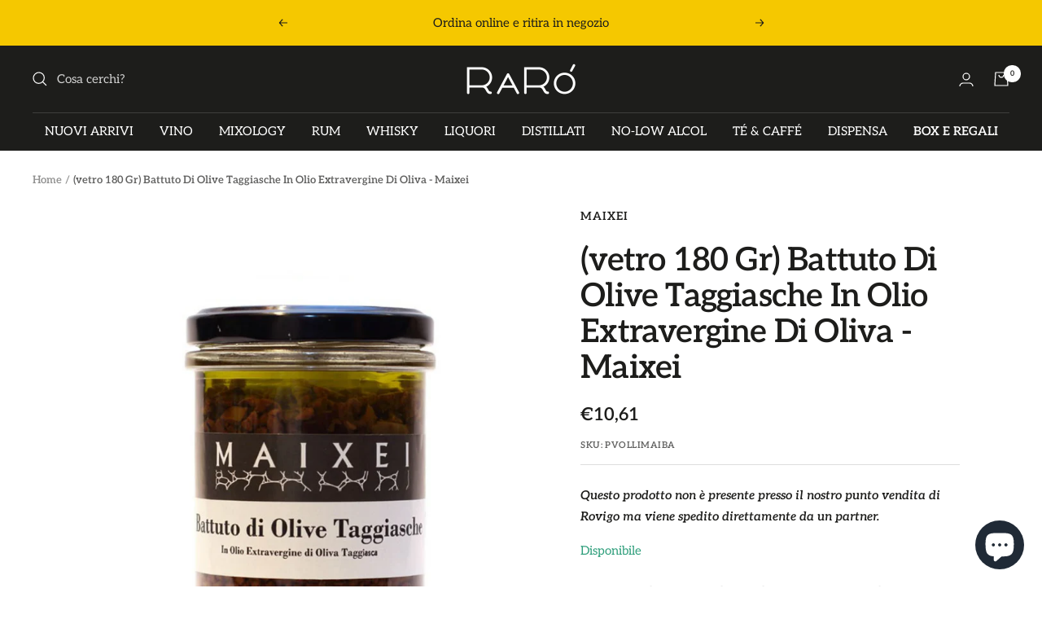

--- FILE ---
content_type: text/html; charset=utf-8
request_url: https://raroshop.it/products/vetro-180-gr-battuto-di-olive-taggiasche-in-olio-extravergine-di-oliva-maixei
body_size: 46794
content:
<!doctype html><html class="no-js" lang="it" dir="ltr">
  <head>



         
      <!-- Google Tag Manager -->
      <script>window.dataLayerRR = window.dataLayerRR || [];</script>
      <script>(function(w,d,s,l,i){w[l]=w[l]||[];w[l].push({'gtm.start':
      new Date().getTime(),event:'gtm.js'});var f=d.getElementsByTagName(s)[0],
      j=d.createElement(s),dl=l!='dataLayer'?'&l='+l:'';j.async=true;j.src=
      'https://www.googletagmanager.com/gtm.js?id='+i+dl;f.parentNode.insertBefore(j,f);
      })(window,document,'script','dataLayerRR','GTM-59LCHMV');</script>
      <!-- End Google Tag Manager -->

    
 

    
    <meta charset="utf-8">
    <meta name="viewport" content="width=device-width, initial-scale=1.0, height=device-height, minimum-scale=1.0, maximum-scale=1.0">
    <meta name="theme-color" content="#1d1d1b">

    <title>(vetro 180 Gr) Battuto Di Olive Taggiasche In Olio Extravergine Di Oli</title><meta name="description" content="Battuto Di Olive Taggiasche In Olio Extravergine Di OlivaFormato: 0.187"><link rel="canonical" href="https://raroshop.it/products/vetro-180-gr-battuto-di-olive-taggiasche-in-olio-extravergine-di-oliva-maixei"><link rel="shortcut icon" href="//raroshop.it/cdn/shop/files/raro_96x96.png?v=1679495387" type="image/png"><link rel="preconnect" href="https://cdn.shopify.com">
    <link rel="dns-prefetch" href="https://productreviews.shopifycdn.com">
    <link rel="dns-prefetch" href="https://www.google-analytics.com"><link rel="preconnect" href="https://fonts.shopifycdn.com" crossorigin><link rel="preload" as="style" href="//raroshop.it/cdn/shop/t/12/assets/theme.css?v=76914799300837235251737125743">
    <link rel="preload" as="script" href="//raroshop.it/cdn/shop/t/12/assets/vendor.js?v=131531462768831974851687272258">
    <link rel="preload" as="script" href="//raroshop.it/cdn/shop/t/12/assets/theme.js?v=173005340623324594091681139543"><link rel="preload" as="fetch" href="/products/vetro-180-gr-battuto-di-olive-taggiasche-in-olio-extravergine-di-oliva-maixei.js" crossorigin><meta property="og:type" content="product">
  <meta property="og:title" content="(vetro 180 Gr) Battuto Di Olive Taggiasche In Olio Extravergine Di Oliva - Maixei">
  <meta property="product:price:amount" content="10,61">
  <meta property="product:price:currency" content="EUR"><meta property="og:image" content="http://raroshop.it/cdn/shop/files/OLLIMAIBA.jpg?v=1701711296">
  <meta property="og:image:secure_url" content="https://raroshop.it/cdn/shop/files/OLLIMAIBA.jpg?v=1701711296">
  <meta property="og:image:width" content="800">
  <meta property="og:image:height" content="976"><meta property="og:description" content="Battuto Di Olive Taggiasche In Olio Extravergine Di OlivaFormato: 0.187"><meta property="og:url" content="https://raroshop.it/products/vetro-180-gr-battuto-di-olive-taggiasche-in-olio-extravergine-di-oliva-maixei">
<meta property="og:site_name" content="Raró Shop"><meta name="twitter:card" content="summary"><meta name="twitter:title" content="(vetro 180 Gr) Battuto Di Olive Taggiasche In Olio Extravergine Di Oliva - Maixei">
  <meta name="twitter:description" content="Battuto Di Olive Taggiasche In Olio Extravergine Di OlivaFormato: 0.187"><meta name="twitter:image" content="https://raroshop.it/cdn/shop/files/OLLIMAIBA_1200x1200_crop_center.jpg?v=1701711296">
  <meta name="twitter:image:alt" content="">
    
  <script type="application/ld+json">
  {
    "@context": "https://schema.org",
    "@type": "Product",
    "productID": 8690064949579,
    "offers": [{
          "@type": "Offer",
          "name": "Default Title",
          "availability":"https://schema.org/InStock",
          "price": 10.61,
          "priceCurrency": "EUR",
          "priceValidUntil": "2026-02-02","sku": "PVOLLIMAIBA",
            "mpn": "OLLIMAIBA",
          "url": "/products/vetro-180-gr-battuto-di-olive-taggiasche-in-olio-extravergine-di-oliva-maixei"}
],"brand": {
      "@type": "Brand",
      "name": "MAIXEI"
    },
    "name": "(vetro 180 Gr) Battuto Di Olive Taggiasche In Olio Extravergine Di Oliva - Maixei",
    "description": "Battuto Di Olive Taggiasche In Olio Extravergine Di OlivaFormato: 0.187",
    "category": "Food",
    "url": "/products/vetro-180-gr-battuto-di-olive-taggiasche-in-olio-extravergine-di-oliva-maixei",
    "sku": "PVOLLIMAIBA",
    "image": {
      "@type": "ImageObject",
      "url": "https://raroshop.it/cdn/shop/files/OLLIMAIBA.jpg?v=1701711296&width=1024",
      "image": "https://raroshop.it/cdn/shop/files/OLLIMAIBA.jpg?v=1701711296&width=1024",
      "name": "",
      "width": "1024",
      "height": "1024"
    }
  }
  </script>



  <script type="application/ld+json">
  {
    "@context": "https://schema.org",
    "@type": "BreadcrumbList",
  "itemListElement": [{
      "@type": "ListItem",
      "position": 1,
      "name": "Home",
      "item": "https://raroshop.it"
    },{
          "@type": "ListItem",
          "position": 2,
          "name": "(vetro 180 Gr) Battuto Di Olive Taggiasche In Olio Extravergine Di Oliva - Maixei",
          "item": "https://raroshop.it/products/vetro-180-gr-battuto-di-olive-taggiasche-in-olio-extravergine-di-oliva-maixei"
        }]
  }
  </script>


    <link rel="preload" href="//raroshop.it/cdn/fonts/aleo/aleo_n6.ca9fe1a6a5d87bfc6fa1d3eba5708c6cbb930708.woff2" as="font" type="font/woff2" crossorigin><link rel="preload" href="//raroshop.it/cdn/fonts/aleo/aleo_n4.136670fa4cfe14df9f97954729b65c53d88b12be.woff2" as="font" type="font/woff2" crossorigin><style>
  /* Typography (heading) */
  @font-face {
  font-family: Aleo;
  font-weight: 600;
  font-style: normal;
  font-display: swap;
  src: url("//raroshop.it/cdn/fonts/aleo/aleo_n6.ca9fe1a6a5d87bfc6fa1d3eba5708c6cbb930708.woff2") format("woff2"),
       url("//raroshop.it/cdn/fonts/aleo/aleo_n6.cf70594e03c7b51a690ad9a94ac8de64550f5476.woff") format("woff");
}

@font-face {
  font-family: Aleo;
  font-weight: 600;
  font-style: italic;
  font-display: swap;
  src: url("//raroshop.it/cdn/fonts/aleo/aleo_i6.7aa29529891a74811b0d5b53bab756a98acb36a7.woff2") format("woff2"),
       url("//raroshop.it/cdn/fonts/aleo/aleo_i6.e5faa270410b0a3b011727092115256cf8433f17.woff") format("woff");
}

/* Typography (body) */
  @font-face {
  font-family: Aleo;
  font-weight: 400;
  font-style: normal;
  font-display: swap;
  src: url("//raroshop.it/cdn/fonts/aleo/aleo_n4.136670fa4cfe14df9f97954729b65c53d88b12be.woff2") format("woff2"),
       url("//raroshop.it/cdn/fonts/aleo/aleo_n4.5d64991d1f526ac4e19640bbdebcbc191ef24ad0.woff") format("woff");
}

@font-face {
  font-family: Aleo;
  font-weight: 400;
  font-style: italic;
  font-display: swap;
  src: url("//raroshop.it/cdn/fonts/aleo/aleo_i4.88a25861c09f2509923c34ba3366e47df60bc543.woff2") format("woff2"),
       url("//raroshop.it/cdn/fonts/aleo/aleo_i4.7b233ab952f02df341ea5501e4220a671d323710.woff") format("woff");
}

@font-face {
  font-family: Aleo;
  font-weight: 600;
  font-style: normal;
  font-display: swap;
  src: url("//raroshop.it/cdn/fonts/aleo/aleo_n6.ca9fe1a6a5d87bfc6fa1d3eba5708c6cbb930708.woff2") format("woff2"),
       url("//raroshop.it/cdn/fonts/aleo/aleo_n6.cf70594e03c7b51a690ad9a94ac8de64550f5476.woff") format("woff");
}

@font-face {
  font-family: Aleo;
  font-weight: 600;
  font-style: italic;
  font-display: swap;
  src: url("//raroshop.it/cdn/fonts/aleo/aleo_i6.7aa29529891a74811b0d5b53bab756a98acb36a7.woff2") format("woff2"),
       url("//raroshop.it/cdn/fonts/aleo/aleo_i6.e5faa270410b0a3b011727092115256cf8433f17.woff") format("woff");
}

:root {--heading-color: 29, 29, 27;
    --text-color: 29, 29, 27;
    --background: 255, 255, 255;
    --secondary-background: 247, 247, 247;
    --border-color: 221, 221, 221;
    --border-color-darker: 165, 165, 164;
    --success-color: 112, 138, 125;
    --success-background: 226, 232, 229;
    --error-color: 210, 84, 90;
    --error-background: 252, 243, 243;
    --primary-button-background: 245, 200, 0;
    --primary-button-text-color: 29, 29, 27;
    --secondary-button-background: 255, 255, 255;
    --secondary-button-text-color: 29, 29, 27;
    --product-star-rating: 255, 255, 255;
    --product-on-sale-accent: 210, 84, 90;
    --product-sold-out-accent: 29, 29, 27;
    --product-custom-label-background: 64, 93, 230;
    --product-custom-label-text-color: 255, 255, 255;
    --product-custom-label-2-background: 243, 255, 52;
    --product-custom-label-2-text-color: 0, 0, 0;
    --product-low-stock-text-color: 210, 84, 90;
    --product-in-stock-text-color: 46, 158, 123;
    --loading-bar-background: 29, 29, 27;

    /* We duplicate some "base" colors as root colors, which is useful to use on drawer elements or popover without. Those should not be overridden to avoid issues */
    --root-heading-color: 29, 29, 27;
    --root-text-color: 29, 29, 27;
    --root-background: 255, 255, 255;
    --root-border-color: 221, 221, 221;
    --root-primary-button-background: 245, 200, 0;
    --root-primary-button-text-color: 29, 29, 27;

    --base-font-size: 15px;
    --heading-font-family: Aleo, serif;
    --heading-font-weight: 600;
    --heading-font-style: normal;
    --heading-text-transform: normal;
    --text-font-family: Aleo, serif;
    --text-font-weight: 400;
    --text-font-style: normal;
    --text-font-bold-weight: 600;

    /* Typography (font size) */
    --heading-xxsmall-font-size: 11px;
    --heading-xsmall-font-size: 11px;
    --heading-small-font-size: 13px;
    --heading-large-font-size: 40px;
    --heading-h1-font-size: 40px;
    --heading-h2-font-size: 32px;
    --heading-h3-font-size: 28px;
    --heading-h4-font-size: 26px;
    --heading-h5-font-size: 22px;
    --heading-h6-font-size: 18px;

    /* Control the look and feel of the theme by changing radius of various elements */
    --button-border-radius: 0px;
    --block-border-radius: 0px;
    --block-border-radius-reduced: 0px;
    --color-swatch-border-radius: 0px;

    /* Button size */
    --button-height: 48px;
    --button-small-height: 40px;

    /* Form related */
    --form-input-field-height: 48px;
    --form-input-gap: 16px;
    --form-submit-margin: 24px;

    /* Product listing related variables */
    --product-list-block-spacing: 32px;

    /* Video related */
    --play-button-background: 255, 255, 255;
    --play-button-arrow: 29, 29, 27;

    /* RTL support */
    --transform-logical-flip: 1;
    --transform-origin-start: left;
    --transform-origin-end: right;

    /* Other */
    --zoom-cursor-svg-url: url(//raroshop.it/cdn/shop/t/12/assets/zoom-cursor.svg?v=158676435307387291981687821839);
    --arrow-right-svg-url: url(//raroshop.it/cdn/shop/t/12/assets/arrow-right.svg?v=174781215767526415121681883618);
    --arrow-left-svg-url: url(//raroshop.it/cdn/shop/t/12/assets/arrow-left.svg?v=55174072430156778951681883618);

    /* Some useful variables that we can reuse in our CSS. Some explanation are needed for some of them:
       - container-max-width-minus-gutters: represents the container max width without the edge gutters
       - container-outer-width: considering the screen width, represent all the space outside the container
       - container-outer-margin: same as container-outer-width but get set to 0 inside a container
       - container-inner-width: the effective space inside the container (minus gutters)
       - grid-column-width: represents the width of a single column of the grid
       - vertical-breather: this is a variable that defines the global "spacing" between sections, and inside the section
                            to create some "breath" and minimum spacing
     */
    --container-max-width: 1600px;
    --container-gutter: 24px;
    --container-max-width-minus-gutters: calc(var(--container-max-width) - (var(--container-gutter)) * 2);
    --container-outer-width: max(calc((100vw - var(--container-max-width-minus-gutters)) / 2), var(--container-gutter));
    --container-outer-margin: var(--container-outer-width);
    --container-inner-width: calc(100vw - var(--container-outer-width) * 2);

    --grid-column-count: 10;
    --grid-gap: 24px;
    --grid-column-width: calc((100vw - var(--container-outer-width) * 2 - var(--grid-gap) * (var(--grid-column-count) - 1)) / var(--grid-column-count));

    --vertical-breather: 48px;
    --vertical-breather-tight: 48px;

    /* Shopify related variables */
    --payment-terms-background-color: #fff;
  }

  @media screen and (min-width: 741px) {
    :root {
      --container-gutter: 40px;
      --grid-column-count: 20;
      --vertical-breather: 64px;
      --vertical-breather-tight: 64px;

      /* Typography (font size) */
      --heading-xsmall-font-size: 13px;
      --heading-small-font-size: 14px;
      --heading-large-font-size: 58px;
      --heading-h1-font-size: 58px;
      --heading-h2-font-size: 44px;
      --heading-h3-font-size: 36px;
      --heading-h4-font-size: 28px;
      --heading-h5-font-size: 22px;
      --heading-h6-font-size: 20px;

      /* Form related */
      --form-input-field-height: 52px;
      --form-submit-margin: 32px;

      /* Button size */
      --button-height: 52px;
      --button-small-height: 44px;
    }
  }

  @media screen and (min-width: 1200px) {
    :root {
      --vertical-breather: 80px;
      --vertical-breather-tight: 64px;
      --product-list-block-spacing: 48px;

      /* Typography */
      --heading-large-font-size: 72px;
      --heading-h1-font-size: 62px;
      --heading-h2-font-size: 54px;
      --heading-h3-font-size: 40px;
      --heading-h4-font-size: 34px;
      --heading-h5-font-size: 26px;
      --heading-h6-font-size: 18px;
    }
  }

  @media screen and (min-width: 1600px) {
    :root {
      --vertical-breather: 90px;
      --vertical-breather-tight: 64px;
    }
  }
</style>
    <script>
  // This allows to expose several variables to the global scope, to be used in scripts
  window.themeVariables = {
    settings: {
      direction: "ltr",
      pageType: "product",
      cartCount: 0,
      moneyFormat: "€{{amount_with_comma_separator}}",
      moneyWithCurrencyFormat: "€{{amount_with_comma_separator}} EUR",
      showVendor: true,
      discountMode: "saving",
      currencyCodeEnabled: false,
      cartType: "drawer",
      cartCurrency: "EUR",
      mobileZoomFactor: 2.5
    },

    routes: {
      host: "raroshop.it",
      rootUrl: "\/",
      rootUrlWithoutSlash: '',
      cartUrl: "\/cart",
      cartAddUrl: "\/cart\/add",
      cartChangeUrl: "\/cart\/change",
      searchUrl: "\/search",
      predictiveSearchUrl: "\/search\/suggest",
      productRecommendationsUrl: "\/recommendations\/products"
    },

    strings: {
      accessibilityDelete: "Cancella",
      accessibilityClose: "Chiudere",
      collectionSoldOut: "Esaurito",
      collectionDiscount: "Risparmia @savings@",
      productSalePrice: "Prezzo di vendita",
      productRegularPrice: "Prezzo regolare",
      productFormUnavailable: "Non disponibile",
      productFormSoldOut: "Esaurito",
      productFormPreOrder: "Preordinare",
      productFormAddToCart: "Aggiungi",
      searchNoResults: "Nessun risultato è stato trovato.",
      searchNewSearch: "Nuova ricerca",
      searchProducts: "Prodotti",
      searchArticles: "Blog post",
      searchPages: "Pagine",
      searchCollections: "Collezioni",
      cartViewCart: "Vai al carrello",
      cartItemAdded: "Prodotto aggiunto al tuo carrello !",
      cartItemAddedShort: "Prodotto aggiunto !",
      cartAddOrderNote: "Aggiungi nota dell\u0026#39;ordine",
      cartEditOrderNote: "Modifica nota dell\u0026#39;ordine",
      shippingEstimatorNoResults: "Siamo spiacenti, non spediamo al tuo indirizzo.",
      shippingEstimatorOneResult: "C\u0026#39;è una tariffa di spedizione per il tuo indirizzo :",
      shippingEstimatorMultipleResults: "Ci sono diverse tariffe di spedizione per il tuo indirizzo :",
      shippingEstimatorError: "Si sono verificati uno o più errori durante il recupero delle tariffe di spedizione :"
    },

    libs: {
      flickity: "\/\/raroshop.it\/cdn\/shop\/t\/12\/assets\/flickity.js?v=176646718982628074891678461503",
      photoswipe: "\/\/raroshop.it\/cdn\/shop\/t\/12\/assets\/photoswipe.js?v=132268647426145925301678461504",
      qrCode: "\/\/raroshop.it\/cdn\/shopifycloud\/storefront\/assets\/themes_support\/vendor\/qrcode-3f2b403b.js"
    },

    breakpoints: {
      phone: 'screen and (max-width: 740px)',
      tablet: 'screen and (min-width: 741px) and (max-width: 999px)',
      tabletAndUp: 'screen and (min-width: 741px)',
      pocket: 'screen and (max-width: 999px)',
      lap: 'screen and (min-width: 1000px) and (max-width: 1199px)',
      lapAndUp: 'screen and (min-width: 1000px)',
      desktop: 'screen and (min-width: 1200px)',
      wide: 'screen and (min-width: 1400px)'
    }
  };

  window.addEventListener('pageshow', async () => {
    const cartContent = await (await fetch(`${window.themeVariables.routes.cartUrl}.js`, {cache: 'reload'})).json();
    document.documentElement.dispatchEvent(new CustomEvent('cart:refresh', {detail: {cart: cartContent}}));
  });

  if ('noModule' in HTMLScriptElement.prototype) {
    // Old browsers (like IE) that does not support module will be considered as if not executing JS at all
    document.documentElement.className = document.documentElement.className.replace('no-js', 'js');

    requestAnimationFrame(() => {
      const viewportHeight = (window.visualViewport ? window.visualViewport.height : document.documentElement.clientHeight);
      document.documentElement.style.setProperty('--window-height',viewportHeight + 'px');
    });
  }// We save the product ID in local storage to be eventually used for recently viewed section
    try {
      const items = JSON.parse(localStorage.getItem('theme:recently-viewed-products') || '[]');

      // We check if the current product already exists, and if it does not, we add it at the start
      if (!items.includes(8690064949579)) {
        items.unshift(8690064949579);
      }

      localStorage.setItem('theme:recently-viewed-products', JSON.stringify(items.slice(0, 20)));
    } catch (e) {
      // Safari in private mode does not allow setting item, we silently fail
    }</script>

    <link rel="stylesheet" href="//raroshop.it/cdn/shop/t/12/assets/theme.css?v=76914799300837235251737125743">

    <script src="//raroshop.it/cdn/shop/t/12/assets/vendor.js?v=131531462768831974851687272258" defer></script>
    <script src="//raroshop.it/cdn/shop/t/12/assets/theme.js?v=173005340623324594091681139543" defer></script>
    <script src="//raroshop.it/cdn/shop/t/12/assets/custom.js?v=167639537848865775061678461503" defer></script>

    <script>window.performance && window.performance.mark && window.performance.mark('shopify.content_for_header.start');</script><meta name="google-site-verification" content="s447q5mpAk6UAFnbpMKzy1vhsnhh44-z3YpgYxhUzXg">
<meta id="shopify-digital-wallet" name="shopify-digital-wallet" content="/57240256698/digital_wallets/dialog">
<meta name="shopify-checkout-api-token" content="afff4a15ce55bf845f9984174bab4e51">
<meta id="in-context-paypal-metadata" data-shop-id="57240256698" data-venmo-supported="false" data-environment="production" data-locale="it_IT" data-paypal-v4="true" data-currency="EUR">
<link rel="alternate" type="application/json+oembed" href="https://raroshop.it/products/vetro-180-gr-battuto-di-olive-taggiasche-in-olio-extravergine-di-oliva-maixei.oembed">
<script async="async" src="/checkouts/internal/preloads.js?locale=it-IT"></script>
<link rel="preconnect" href="https://shop.app" crossorigin="anonymous">
<script async="async" src="https://shop.app/checkouts/internal/preloads.js?locale=it-IT&shop_id=57240256698" crossorigin="anonymous"></script>
<script id="apple-pay-shop-capabilities" type="application/json">{"shopId":57240256698,"countryCode":"IT","currencyCode":"EUR","merchantCapabilities":["supports3DS"],"merchantId":"gid:\/\/shopify\/Shop\/57240256698","merchantName":"Raró Shop","requiredBillingContactFields":["postalAddress","email","phone"],"requiredShippingContactFields":["postalAddress","email","phone"],"shippingType":"shipping","supportedNetworks":["visa","maestro","masterCard","amex"],"total":{"type":"pending","label":"Raró Shop","amount":"1.00"},"shopifyPaymentsEnabled":true,"supportsSubscriptions":true}</script>
<script id="shopify-features" type="application/json">{"accessToken":"afff4a15ce55bf845f9984174bab4e51","betas":["rich-media-storefront-analytics"],"domain":"raroshop.it","predictiveSearch":true,"shopId":57240256698,"locale":"it"}</script>
<script>var Shopify = Shopify || {};
Shopify.shop = "ra-ro-food-beverage.myshopify.com";
Shopify.locale = "it";
Shopify.currency = {"active":"EUR","rate":"1.0"};
Shopify.country = "IT";
Shopify.theme = {"name":"Focal","id":132615831738,"schema_name":"Focal","schema_version":"10.1.2","theme_store_id":714,"role":"main"};
Shopify.theme.handle = "null";
Shopify.theme.style = {"id":null,"handle":null};
Shopify.cdnHost = "raroshop.it/cdn";
Shopify.routes = Shopify.routes || {};
Shopify.routes.root = "/";</script>
<script type="module">!function(o){(o.Shopify=o.Shopify||{}).modules=!0}(window);</script>
<script>!function(o){function n(){var o=[];function n(){o.push(Array.prototype.slice.apply(arguments))}return n.q=o,n}var t=o.Shopify=o.Shopify||{};t.loadFeatures=n(),t.autoloadFeatures=n()}(window);</script>
<script>
  window.ShopifyPay = window.ShopifyPay || {};
  window.ShopifyPay.apiHost = "shop.app\/pay";
  window.ShopifyPay.redirectState = null;
</script>
<script id="shop-js-analytics" type="application/json">{"pageType":"product"}</script>
<script defer="defer" async type="module" src="//raroshop.it/cdn/shopifycloud/shop-js/modules/v2/client.init-shop-cart-sync_dvfQaB1V.it.esm.js"></script>
<script defer="defer" async type="module" src="//raroshop.it/cdn/shopifycloud/shop-js/modules/v2/chunk.common_BW-OJwDu.esm.js"></script>
<script defer="defer" async type="module" src="//raroshop.it/cdn/shopifycloud/shop-js/modules/v2/chunk.modal_CX4jaIRf.esm.js"></script>
<script type="module">
  await import("//raroshop.it/cdn/shopifycloud/shop-js/modules/v2/client.init-shop-cart-sync_dvfQaB1V.it.esm.js");
await import("//raroshop.it/cdn/shopifycloud/shop-js/modules/v2/chunk.common_BW-OJwDu.esm.js");
await import("//raroshop.it/cdn/shopifycloud/shop-js/modules/v2/chunk.modal_CX4jaIRf.esm.js");

  window.Shopify.SignInWithShop?.initShopCartSync?.({"fedCMEnabled":true,"windoidEnabled":true});

</script>
<script>
  window.Shopify = window.Shopify || {};
  if (!window.Shopify.featureAssets) window.Shopify.featureAssets = {};
  window.Shopify.featureAssets['shop-js'] = {"shop-cart-sync":["modules/v2/client.shop-cart-sync_CGEUFKvL.it.esm.js","modules/v2/chunk.common_BW-OJwDu.esm.js","modules/v2/chunk.modal_CX4jaIRf.esm.js"],"init-fed-cm":["modules/v2/client.init-fed-cm_Q280f13X.it.esm.js","modules/v2/chunk.common_BW-OJwDu.esm.js","modules/v2/chunk.modal_CX4jaIRf.esm.js"],"shop-cash-offers":["modules/v2/client.shop-cash-offers_DoRGZwcj.it.esm.js","modules/v2/chunk.common_BW-OJwDu.esm.js","modules/v2/chunk.modal_CX4jaIRf.esm.js"],"shop-login-button":["modules/v2/client.shop-login-button_DMM6ww0E.it.esm.js","modules/v2/chunk.common_BW-OJwDu.esm.js","modules/v2/chunk.modal_CX4jaIRf.esm.js"],"pay-button":["modules/v2/client.pay-button_B6q2F277.it.esm.js","modules/v2/chunk.common_BW-OJwDu.esm.js","modules/v2/chunk.modal_CX4jaIRf.esm.js"],"shop-button":["modules/v2/client.shop-button_COUnjhWS.it.esm.js","modules/v2/chunk.common_BW-OJwDu.esm.js","modules/v2/chunk.modal_CX4jaIRf.esm.js"],"avatar":["modules/v2/client.avatar_BTnouDA3.it.esm.js"],"init-windoid":["modules/v2/client.init-windoid_CrSLay9H.it.esm.js","modules/v2/chunk.common_BW-OJwDu.esm.js","modules/v2/chunk.modal_CX4jaIRf.esm.js"],"init-shop-for-new-customer-accounts":["modules/v2/client.init-shop-for-new-customer-accounts_BGmSGr-t.it.esm.js","modules/v2/client.shop-login-button_DMM6ww0E.it.esm.js","modules/v2/chunk.common_BW-OJwDu.esm.js","modules/v2/chunk.modal_CX4jaIRf.esm.js"],"init-shop-email-lookup-coordinator":["modules/v2/client.init-shop-email-lookup-coordinator_BMjbsTlQ.it.esm.js","modules/v2/chunk.common_BW-OJwDu.esm.js","modules/v2/chunk.modal_CX4jaIRf.esm.js"],"init-shop-cart-sync":["modules/v2/client.init-shop-cart-sync_dvfQaB1V.it.esm.js","modules/v2/chunk.common_BW-OJwDu.esm.js","modules/v2/chunk.modal_CX4jaIRf.esm.js"],"shop-toast-manager":["modules/v2/client.shop-toast-manager_C1IUOXW7.it.esm.js","modules/v2/chunk.common_BW-OJwDu.esm.js","modules/v2/chunk.modal_CX4jaIRf.esm.js"],"init-customer-accounts":["modules/v2/client.init-customer-accounts_DyWT7tGr.it.esm.js","modules/v2/client.shop-login-button_DMM6ww0E.it.esm.js","modules/v2/chunk.common_BW-OJwDu.esm.js","modules/v2/chunk.modal_CX4jaIRf.esm.js"],"init-customer-accounts-sign-up":["modules/v2/client.init-customer-accounts-sign-up_DR74S9QP.it.esm.js","modules/v2/client.shop-login-button_DMM6ww0E.it.esm.js","modules/v2/chunk.common_BW-OJwDu.esm.js","modules/v2/chunk.modal_CX4jaIRf.esm.js"],"shop-follow-button":["modules/v2/client.shop-follow-button_C7goD_zf.it.esm.js","modules/v2/chunk.common_BW-OJwDu.esm.js","modules/v2/chunk.modal_CX4jaIRf.esm.js"],"checkout-modal":["modules/v2/client.checkout-modal_Cy_s3Hxe.it.esm.js","modules/v2/chunk.common_BW-OJwDu.esm.js","modules/v2/chunk.modal_CX4jaIRf.esm.js"],"shop-login":["modules/v2/client.shop-login_ByWJfYRH.it.esm.js","modules/v2/chunk.common_BW-OJwDu.esm.js","modules/v2/chunk.modal_CX4jaIRf.esm.js"],"lead-capture":["modules/v2/client.lead-capture_B-cWF8Yd.it.esm.js","modules/v2/chunk.common_BW-OJwDu.esm.js","modules/v2/chunk.modal_CX4jaIRf.esm.js"],"payment-terms":["modules/v2/client.payment-terms_B2vYrkY2.it.esm.js","modules/v2/chunk.common_BW-OJwDu.esm.js","modules/v2/chunk.modal_CX4jaIRf.esm.js"]};
</script>
<script>(function() {
  var isLoaded = false;
  function asyncLoad() {
    if (isLoaded) return;
    isLoaded = true;
    var urls = ["https:\/\/uettool.cloudling.com.cn\/Shopify\/ScriptTag\/d\/775_32599828_binguet.js?shop=ra-ro-food-beverage.myshopify.com","https:\/\/gifts.good-apps.co\/storage\/js\/good_free_gift-ra-ro-food-beverage.myshopify.com.js?ver=239\u0026shop=ra-ro-food-beverage.myshopify.com"];
    for (var i = 0; i < urls.length; i++) {
      var s = document.createElement('script');
      s.type = 'text/javascript';
      s.async = true;
      s.src = urls[i];
      var x = document.getElementsByTagName('script')[0];
      x.parentNode.insertBefore(s, x);
    }
  };
  if(window.attachEvent) {
    window.attachEvent('onload', asyncLoad);
  } else {
    window.addEventListener('load', asyncLoad, false);
  }
})();</script>
<script id="__st">var __st={"a":57240256698,"offset":3600,"reqid":"ab3ab94e-6197-4200-808f-02796dd28bdc-1769128826","pageurl":"raroshop.it\/products\/vetro-180-gr-battuto-di-olive-taggiasche-in-olio-extravergine-di-oliva-maixei","u":"2badb3f16db3","p":"product","rtyp":"product","rid":8690064949579};</script>
<script>window.ShopifyPaypalV4VisibilityTracking = true;</script>
<script id="form-persister">!function(){'use strict';const t='contact',e='new_comment',n=[[t,t],['blogs',e],['comments',e],[t,'customer']],o='password',r='form_key',c=['recaptcha-v3-token','g-recaptcha-response','h-captcha-response',o],s=()=>{try{return window.sessionStorage}catch{return}},i='__shopify_v',u=t=>t.elements[r],a=function(){const t=[...n].map((([t,e])=>`form[action*='/${t}']:not([data-nocaptcha='true']) input[name='form_type'][value='${e}']`)).join(',');var e;return e=t,()=>e?[...document.querySelectorAll(e)].map((t=>t.form)):[]}();function m(t){const e=u(t);a().includes(t)&&(!e||!e.value)&&function(t){try{if(!s())return;!function(t){const e=s();if(!e)return;const n=u(t);if(!n)return;const o=n.value;o&&e.removeItem(o)}(t);const e=Array.from(Array(32),(()=>Math.random().toString(36)[2])).join('');!function(t,e){u(t)||t.append(Object.assign(document.createElement('input'),{type:'hidden',name:r})),t.elements[r].value=e}(t,e),function(t,e){const n=s();if(!n)return;const r=[...t.querySelectorAll(`input[type='${o}']`)].map((({name:t})=>t)),u=[...c,...r],a={};for(const[o,c]of new FormData(t).entries())u.includes(o)||(a[o]=c);n.setItem(e,JSON.stringify({[i]:1,action:t.action,data:a}))}(t,e)}catch(e){console.error('failed to persist form',e)}}(t)}const f=t=>{if('true'===t.dataset.persistBound)return;const e=function(t,e){const n=function(t){return'function'==typeof t.submit?t.submit:HTMLFormElement.prototype.submit}(t).bind(t);return function(){let t;return()=>{t||(t=!0,(()=>{try{e(),n()}catch(t){(t=>{console.error('form submit failed',t)})(t)}})(),setTimeout((()=>t=!1),250))}}()}(t,(()=>{m(t)}));!function(t,e){if('function'==typeof t.submit&&'function'==typeof e)try{t.submit=e}catch{}}(t,e),t.addEventListener('submit',(t=>{t.preventDefault(),e()})),t.dataset.persistBound='true'};!function(){function t(t){const e=(t=>{const e=t.target;return e instanceof HTMLFormElement?e:e&&e.form})(t);e&&m(e)}document.addEventListener('submit',t),document.addEventListener('DOMContentLoaded',(()=>{const e=a();for(const t of e)f(t);var n;n=document.body,new window.MutationObserver((t=>{for(const e of t)if('childList'===e.type&&e.addedNodes.length)for(const t of e.addedNodes)1===t.nodeType&&'FORM'===t.tagName&&a().includes(t)&&f(t)})).observe(n,{childList:!0,subtree:!0,attributes:!1}),document.removeEventListener('submit',t)}))}()}();</script>
<script integrity="sha256-4kQ18oKyAcykRKYeNunJcIwy7WH5gtpwJnB7kiuLZ1E=" data-source-attribution="shopify.loadfeatures" defer="defer" src="//raroshop.it/cdn/shopifycloud/storefront/assets/storefront/load_feature-a0a9edcb.js" crossorigin="anonymous"></script>
<script crossorigin="anonymous" defer="defer" src="//raroshop.it/cdn/shopifycloud/storefront/assets/shopify_pay/storefront-65b4c6d7.js?v=20250812"></script>
<script data-source-attribution="shopify.dynamic_checkout.dynamic.init">var Shopify=Shopify||{};Shopify.PaymentButton=Shopify.PaymentButton||{isStorefrontPortableWallets:!0,init:function(){window.Shopify.PaymentButton.init=function(){};var t=document.createElement("script");t.src="https://raroshop.it/cdn/shopifycloud/portable-wallets/latest/portable-wallets.it.js",t.type="module",document.head.appendChild(t)}};
</script>
<script data-source-attribution="shopify.dynamic_checkout.buyer_consent">
  function portableWalletsHideBuyerConsent(e){var t=document.getElementById("shopify-buyer-consent"),n=document.getElementById("shopify-subscription-policy-button");t&&n&&(t.classList.add("hidden"),t.setAttribute("aria-hidden","true"),n.removeEventListener("click",e))}function portableWalletsShowBuyerConsent(e){var t=document.getElementById("shopify-buyer-consent"),n=document.getElementById("shopify-subscription-policy-button");t&&n&&(t.classList.remove("hidden"),t.removeAttribute("aria-hidden"),n.addEventListener("click",e))}window.Shopify?.PaymentButton&&(window.Shopify.PaymentButton.hideBuyerConsent=portableWalletsHideBuyerConsent,window.Shopify.PaymentButton.showBuyerConsent=portableWalletsShowBuyerConsent);
</script>
<script data-source-attribution="shopify.dynamic_checkout.cart.bootstrap">document.addEventListener("DOMContentLoaded",(function(){function t(){return document.querySelector("shopify-accelerated-checkout-cart, shopify-accelerated-checkout")}if(t())Shopify.PaymentButton.init();else{new MutationObserver((function(e,n){t()&&(Shopify.PaymentButton.init(),n.disconnect())})).observe(document.body,{childList:!0,subtree:!0})}}));
</script>
<script id='scb4127' type='text/javascript' async='' src='https://raroshop.it/cdn/shopifycloud/privacy-banner/storefront-banner.js'></script><link id="shopify-accelerated-checkout-styles" rel="stylesheet" media="screen" href="https://raroshop.it/cdn/shopifycloud/portable-wallets/latest/accelerated-checkout-backwards-compat.css" crossorigin="anonymous">
<style id="shopify-accelerated-checkout-cart">
        #shopify-buyer-consent {
  margin-top: 1em;
  display: inline-block;
  width: 100%;
}

#shopify-buyer-consent.hidden {
  display: none;
}

#shopify-subscription-policy-button {
  background: none;
  border: none;
  padding: 0;
  text-decoration: underline;
  font-size: inherit;
  cursor: pointer;
}

#shopify-subscription-policy-button::before {
  box-shadow: none;
}

      </style>

<script>window.performance && window.performance.mark && window.performance.mark('shopify.content_for_header.end');</script>

       
  
  
    <script type="text/javascript">

      window.Shopify.loadFeatures(
         [
           {
             name: 'consent-tracking-api',
             version: '0.1',
           },
         ],
         error => {
           if (error) {
             // Rescue error
             console.log('window.Shopify.loadFeatures',error);
           }
           // If error is false, the API has loaded and ready to use!
         },
        );
      
var _iub = _iub || [];
_iub.csConfiguration = {"consentOnContinuedBrowsing":false,"floatingPreferencesButtonDisplay":"bottom-left","perPurposeConsent":true,"siteId":2326224,"whitelabel":false,"cookiePolicyId":50758999,"lang":"it", "banner":{ "acceptButtonCaptionColor":"#FFFFFF","acceptButtonColor":"#000000","acceptButtonDisplay":true,"backgroundColor":"#f1c944","backgroundOverlay":true,"brandBackgroundColor":"#f1c944","closeButtonDisplay":false,"customizeButtonCaptionColor":"#4D4D4D","customizeButtonColor":"#ffffff","customizeButtonDisplay":true,"logo":"[data-uri]","position":"float-top-center","rejectButtonCaptionColor":"#FFFFFF","rejectButtonColor":"#000000","rejectButtonDisplay":true,"textColor":"#000000" },
"callback": {
      onPreferenceExpressedOrNotNeeded: function (preference) {
        dataLayerRR.push({
          iubenda_ccpa_opted_out: _iub.cs.api.isCcpaOptedOut()
        });
        if (!preference) {
          dataLayerRR.push({
            event: "iubenda_preference_not_needed"
          });
        } else {
          if (preference.consent === true) {
            dataLayerRR.push({
              event: "iubenda_consent_given"
            });
          } else if (preference.consent === false) {
            dataLayerRR.push({
              event: "iubenda_consent_rejected"
            });
          } else if (preference.purposes) {
            var totalPurpose = 0;

              
            for (var purposeId in preference.purposes) {
             
              console.log('purposeId: ',purposeId,preference.purposes[purposeId]);
                          
              if (preference.purposes[purposeId]) {
                
                
                
                if(purposeId>1){ 
                  totalPurpose= totalPurpose+1;
                  
                  
                  
                }
                
                dataLayerRR.push({
                  event: "iubenda_consent_given_purpose_" + purposeId
                });

                
                  
              }
              
            }

            var marketingConsent = false;
            if(totalPurpose>0){
              marketingConsent = true;

            }
             

            window.Shopify.customerPrivacy.setTrackingConsent(
              {
                "analytics": true ,
                "marketing": marketingConsent ,
                "preferences": true ,
                "sale_of_data": true 
              },
              () => console.log("Consent captured")
            ); 
                        
            /*if(totalPurpose>0){
                window.Shopify.customerPrivacy.setTrackingConsent(true, function() {
                    console.log("Tracking enabled");
                  });
            }else{
              window.Shopify.customerPrivacy.setTrackingConsent(false, function() {
                    console.log("Tracking disabled");
                  });
            }*/
            
            
          }
        }
      }
    }
};
</script>
<script type="text/javascript" src="//cdn.iubenda.com/cs/iubenda_cs.js" charset="UTF-8" async></script> 
  
  
<script src="https://cdn.shopify.com/extensions/e8878072-2f6b-4e89-8082-94b04320908d/inbox-1254/assets/inbox-chat-loader.js" type="text/javascript" defer="defer"></script>
<script src="https://cdn.shopify.com/extensions/60de0b98-b80e-45e9-8a6a-3109ed7982d8/forms-2296/assets/shopify-forms-loader.js" type="text/javascript" defer="defer"></script>
<link href="https://monorail-edge.shopifysvc.com" rel="dns-prefetch">
<script>(function(){if ("sendBeacon" in navigator && "performance" in window) {try {var session_token_from_headers = performance.getEntriesByType('navigation')[0].serverTiming.find(x => x.name == '_s').description;} catch {var session_token_from_headers = undefined;}var session_cookie_matches = document.cookie.match(/_shopify_s=([^;]*)/);var session_token_from_cookie = session_cookie_matches && session_cookie_matches.length === 2 ? session_cookie_matches[1] : "";var session_token = session_token_from_headers || session_token_from_cookie || "";function handle_abandonment_event(e) {var entries = performance.getEntries().filter(function(entry) {return /monorail-edge.shopifysvc.com/.test(entry.name);});if (!window.abandonment_tracked && entries.length === 0) {window.abandonment_tracked = true;var currentMs = Date.now();var navigation_start = performance.timing.navigationStart;var payload = {shop_id: 57240256698,url: window.location.href,navigation_start,duration: currentMs - navigation_start,session_token,page_type: "product"};window.navigator.sendBeacon("https://monorail-edge.shopifysvc.com/v1/produce", JSON.stringify({schema_id: "online_store_buyer_site_abandonment/1.1",payload: payload,metadata: {event_created_at_ms: currentMs,event_sent_at_ms: currentMs}}));}}window.addEventListener('pagehide', handle_abandonment_event);}}());</script>
<script id="web-pixels-manager-setup">(function e(e,d,r,n,o){if(void 0===o&&(o={}),!Boolean(null===(a=null===(i=window.Shopify)||void 0===i?void 0:i.analytics)||void 0===a?void 0:a.replayQueue)){var i,a;window.Shopify=window.Shopify||{};var t=window.Shopify;t.analytics=t.analytics||{};var s=t.analytics;s.replayQueue=[],s.publish=function(e,d,r){return s.replayQueue.push([e,d,r]),!0};try{self.performance.mark("wpm:start")}catch(e){}var l=function(){var e={modern:/Edge?\/(1{2}[4-9]|1[2-9]\d|[2-9]\d{2}|\d{4,})\.\d+(\.\d+|)|Firefox\/(1{2}[4-9]|1[2-9]\d|[2-9]\d{2}|\d{4,})\.\d+(\.\d+|)|Chrom(ium|e)\/(9{2}|\d{3,})\.\d+(\.\d+|)|(Maci|X1{2}).+ Version\/(15\.\d+|(1[6-9]|[2-9]\d|\d{3,})\.\d+)([,.]\d+|)( \(\w+\)|)( Mobile\/\w+|) Safari\/|Chrome.+OPR\/(9{2}|\d{3,})\.\d+\.\d+|(CPU[ +]OS|iPhone[ +]OS|CPU[ +]iPhone|CPU IPhone OS|CPU iPad OS)[ +]+(15[._]\d+|(1[6-9]|[2-9]\d|\d{3,})[._]\d+)([._]\d+|)|Android:?[ /-](13[3-9]|1[4-9]\d|[2-9]\d{2}|\d{4,})(\.\d+|)(\.\d+|)|Android.+Firefox\/(13[5-9]|1[4-9]\d|[2-9]\d{2}|\d{4,})\.\d+(\.\d+|)|Android.+Chrom(ium|e)\/(13[3-9]|1[4-9]\d|[2-9]\d{2}|\d{4,})\.\d+(\.\d+|)|SamsungBrowser\/([2-9]\d|\d{3,})\.\d+/,legacy:/Edge?\/(1[6-9]|[2-9]\d|\d{3,})\.\d+(\.\d+|)|Firefox\/(5[4-9]|[6-9]\d|\d{3,})\.\d+(\.\d+|)|Chrom(ium|e)\/(5[1-9]|[6-9]\d|\d{3,})\.\d+(\.\d+|)([\d.]+$|.*Safari\/(?![\d.]+ Edge\/[\d.]+$))|(Maci|X1{2}).+ Version\/(10\.\d+|(1[1-9]|[2-9]\d|\d{3,})\.\d+)([,.]\d+|)( \(\w+\)|)( Mobile\/\w+|) Safari\/|Chrome.+OPR\/(3[89]|[4-9]\d|\d{3,})\.\d+\.\d+|(CPU[ +]OS|iPhone[ +]OS|CPU[ +]iPhone|CPU IPhone OS|CPU iPad OS)[ +]+(10[._]\d+|(1[1-9]|[2-9]\d|\d{3,})[._]\d+)([._]\d+|)|Android:?[ /-](13[3-9]|1[4-9]\d|[2-9]\d{2}|\d{4,})(\.\d+|)(\.\d+|)|Mobile Safari.+OPR\/([89]\d|\d{3,})\.\d+\.\d+|Android.+Firefox\/(13[5-9]|1[4-9]\d|[2-9]\d{2}|\d{4,})\.\d+(\.\d+|)|Android.+Chrom(ium|e)\/(13[3-9]|1[4-9]\d|[2-9]\d{2}|\d{4,})\.\d+(\.\d+|)|Android.+(UC? ?Browser|UCWEB|U3)[ /]?(15\.([5-9]|\d{2,})|(1[6-9]|[2-9]\d|\d{3,})\.\d+)\.\d+|SamsungBrowser\/(5\.\d+|([6-9]|\d{2,})\.\d+)|Android.+MQ{2}Browser\/(14(\.(9|\d{2,})|)|(1[5-9]|[2-9]\d|\d{3,})(\.\d+|))(\.\d+|)|K[Aa][Ii]OS\/(3\.\d+|([4-9]|\d{2,})\.\d+)(\.\d+|)/},d=e.modern,r=e.legacy,n=navigator.userAgent;return n.match(d)?"modern":n.match(r)?"legacy":"unknown"}(),u="modern"===l?"modern":"legacy",c=(null!=n?n:{modern:"",legacy:""})[u],f=function(e){return[e.baseUrl,"/wpm","/b",e.hashVersion,"modern"===e.buildTarget?"m":"l",".js"].join("")}({baseUrl:d,hashVersion:r,buildTarget:u}),m=function(e){var d=e.version,r=e.bundleTarget,n=e.surface,o=e.pageUrl,i=e.monorailEndpoint;return{emit:function(e){var a=e.status,t=e.errorMsg,s=(new Date).getTime(),l=JSON.stringify({metadata:{event_sent_at_ms:s},events:[{schema_id:"web_pixels_manager_load/3.1",payload:{version:d,bundle_target:r,page_url:o,status:a,surface:n,error_msg:t},metadata:{event_created_at_ms:s}}]});if(!i)return console&&console.warn&&console.warn("[Web Pixels Manager] No Monorail endpoint provided, skipping logging."),!1;try{return self.navigator.sendBeacon.bind(self.navigator)(i,l)}catch(e){}var u=new XMLHttpRequest;try{return u.open("POST",i,!0),u.setRequestHeader("Content-Type","text/plain"),u.send(l),!0}catch(e){return console&&console.warn&&console.warn("[Web Pixels Manager] Got an unhandled error while logging to Monorail."),!1}}}}({version:r,bundleTarget:l,surface:e.surface,pageUrl:self.location.href,monorailEndpoint:e.monorailEndpoint});try{o.browserTarget=l,function(e){var d=e.src,r=e.async,n=void 0===r||r,o=e.onload,i=e.onerror,a=e.sri,t=e.scriptDataAttributes,s=void 0===t?{}:t,l=document.createElement("script"),u=document.querySelector("head"),c=document.querySelector("body");if(l.async=n,l.src=d,a&&(l.integrity=a,l.crossOrigin="anonymous"),s)for(var f in s)if(Object.prototype.hasOwnProperty.call(s,f))try{l.dataset[f]=s[f]}catch(e){}if(o&&l.addEventListener("load",o),i&&l.addEventListener("error",i),u)u.appendChild(l);else{if(!c)throw new Error("Did not find a head or body element to append the script");c.appendChild(l)}}({src:f,async:!0,onload:function(){if(!function(){var e,d;return Boolean(null===(d=null===(e=window.Shopify)||void 0===e?void 0:e.analytics)||void 0===d?void 0:d.initialized)}()){var d=window.webPixelsManager.init(e)||void 0;if(d){var r=window.Shopify.analytics;r.replayQueue.forEach((function(e){var r=e[0],n=e[1],o=e[2];d.publishCustomEvent(r,n,o)})),r.replayQueue=[],r.publish=d.publishCustomEvent,r.visitor=d.visitor,r.initialized=!0}}},onerror:function(){return m.emit({status:"failed",errorMsg:"".concat(f," has failed to load")})},sri:function(e){var d=/^sha384-[A-Za-z0-9+/=]+$/;return"string"==typeof e&&d.test(e)}(c)?c:"",scriptDataAttributes:o}),m.emit({status:"loading"})}catch(e){m.emit({status:"failed",errorMsg:(null==e?void 0:e.message)||"Unknown error"})}}})({shopId: 57240256698,storefrontBaseUrl: "https://raroshop.it",extensionsBaseUrl: "https://extensions.shopifycdn.com/cdn/shopifycloud/web-pixels-manager",monorailEndpoint: "https://monorail-edge.shopifysvc.com/unstable/produce_batch",surface: "storefront-renderer",enabledBetaFlags: ["2dca8a86"],webPixelsConfigList: [{"id":"1865220427","configuration":"{\"pixelCode\":\"CVQIBIRC77UD15TED3LG\"}","eventPayloadVersion":"v1","runtimeContext":"STRICT","scriptVersion":"22e92c2ad45662f435e4801458fb78cc","type":"APP","apiClientId":4383523,"privacyPurposes":["ANALYTICS","MARKETING","SALE_OF_DATA"],"dataSharingAdjustments":{"protectedCustomerApprovalScopes":["read_customer_address","read_customer_email","read_customer_name","read_customer_personal_data","read_customer_phone"]}},{"id":"1009975627","configuration":"{\"config\":\"{\\\"google_tag_ids\\\":[\\\"G-XCB1XE70BN\\\",\\\"AW-10783226527\\\",\\\"GT-TWQV7V7\\\"],\\\"target_country\\\":\\\"IT\\\",\\\"gtag_events\\\":[{\\\"type\\\":\\\"begin_checkout\\\",\\\"action_label\\\":[\\\"G-XCB1XE70BN\\\",\\\"AW-10783226527\\\/fLu3CPy2jYIYEJ_165Uo\\\"]},{\\\"type\\\":\\\"search\\\",\\\"action_label\\\":[\\\"G-XCB1XE70BN\\\",\\\"AW-10783226527\\\/kBC-CP-2jYIYEJ_165Uo\\\"]},{\\\"type\\\":\\\"view_item\\\",\\\"action_label\\\":[\\\"G-XCB1XE70BN\\\",\\\"AW-10783226527\\\/cwDACPa2jYIYEJ_165Uo\\\",\\\"MC-4SMMELNB5W\\\"]},{\\\"type\\\":\\\"purchase\\\",\\\"action_label\\\":[\\\"G-XCB1XE70BN\\\",\\\"AW-10783226527\\\/7di2CPO2jYIYEJ_165Uo\\\",\\\"MC-4SMMELNB5W\\\"]},{\\\"type\\\":\\\"page_view\\\",\\\"action_label\\\":[\\\"G-XCB1XE70BN\\\",\\\"AW-10783226527\\\/oEi0CPC2jYIYEJ_165Uo\\\",\\\"MC-4SMMELNB5W\\\"]},{\\\"type\\\":\\\"add_payment_info\\\",\\\"action_label\\\":[\\\"G-XCB1XE70BN\\\",\\\"AW-10783226527\\\/EpLtCIK3jYIYEJ_165Uo\\\"]},{\\\"type\\\":\\\"add_to_cart\\\",\\\"action_label\\\":[\\\"G-XCB1XE70BN\\\",\\\"AW-10783226527\\\/qzdFCPm2jYIYEJ_165Uo\\\"]}],\\\"enable_monitoring_mode\\\":false}\"}","eventPayloadVersion":"v1","runtimeContext":"OPEN","scriptVersion":"b2a88bafab3e21179ed38636efcd8a93","type":"APP","apiClientId":1780363,"privacyPurposes":[],"dataSharingAdjustments":{"protectedCustomerApprovalScopes":["read_customer_address","read_customer_email","read_customer_name","read_customer_personal_data","read_customer_phone"]}},{"id":"281313611","configuration":"{\"pixel_id\":\"1292850471174390\",\"pixel_type\":\"facebook_pixel\",\"metaapp_system_user_token\":\"-\"}","eventPayloadVersion":"v1","runtimeContext":"OPEN","scriptVersion":"ca16bc87fe92b6042fbaa3acc2fbdaa6","type":"APP","apiClientId":2329312,"privacyPurposes":["ANALYTICS","MARKETING","SALE_OF_DATA"],"dataSharingAdjustments":{"protectedCustomerApprovalScopes":["read_customer_address","read_customer_email","read_customer_name","read_customer_personal_data","read_customer_phone"]}},{"id":"2392250","eventPayloadVersion":"1","runtimeContext":"LAX","scriptVersion":"15","type":"CUSTOM","privacyPurposes":["ANALYTICS","MARKETING","SALE_OF_DATA"],"name":"Shopify GA4 v.1"},{"id":"shopify-app-pixel","configuration":"{}","eventPayloadVersion":"v1","runtimeContext":"STRICT","scriptVersion":"0450","apiClientId":"shopify-pixel","type":"APP","privacyPurposes":["ANALYTICS","MARKETING"]},{"id":"shopify-custom-pixel","eventPayloadVersion":"v1","runtimeContext":"LAX","scriptVersion":"0450","apiClientId":"shopify-pixel","type":"CUSTOM","privacyPurposes":["ANALYTICS","MARKETING"]}],isMerchantRequest: false,initData: {"shop":{"name":"Raró Shop","paymentSettings":{"currencyCode":"EUR"},"myshopifyDomain":"ra-ro-food-beverage.myshopify.com","countryCode":"IT","storefrontUrl":"https:\/\/raroshop.it"},"customer":null,"cart":null,"checkout":null,"productVariants":[{"price":{"amount":10.61,"currencyCode":"EUR"},"product":{"title":"(vetro 180 Gr) Battuto Di Olive Taggiasche In Olio Extravergine Di Oliva - Maixei","vendor":"MAIXEI","id":"8690064949579","untranslatedTitle":"(vetro 180 Gr) Battuto Di Olive Taggiasche In Olio Extravergine Di Oliva - Maixei","url":"\/products\/vetro-180-gr-battuto-di-olive-taggiasche-in-olio-extravergine-di-oliva-maixei","type":"Food"},"id":"47165876371787","image":{"src":"\/\/raroshop.it\/cdn\/shop\/files\/OLLIMAIBA.jpg?v=1701711296"},"sku":"PVOLLIMAIBA","title":"Default Title","untranslatedTitle":"Default Title"}],"purchasingCompany":null},},"https://raroshop.it/cdn","fcfee988w5aeb613cpc8e4bc33m6693e112",{"modern":"","legacy":""},{"shopId":"57240256698","storefrontBaseUrl":"https:\/\/raroshop.it","extensionBaseUrl":"https:\/\/extensions.shopifycdn.com\/cdn\/shopifycloud\/web-pixels-manager","surface":"storefront-renderer","enabledBetaFlags":"[\"2dca8a86\"]","isMerchantRequest":"false","hashVersion":"fcfee988w5aeb613cpc8e4bc33m6693e112","publish":"custom","events":"[[\"page_viewed\",{}],[\"product_viewed\",{\"productVariant\":{\"price\":{\"amount\":10.61,\"currencyCode\":\"EUR\"},\"product\":{\"title\":\"(vetro 180 Gr) Battuto Di Olive Taggiasche In Olio Extravergine Di Oliva - Maixei\",\"vendor\":\"MAIXEI\",\"id\":\"8690064949579\",\"untranslatedTitle\":\"(vetro 180 Gr) Battuto Di Olive Taggiasche In Olio Extravergine Di Oliva - Maixei\",\"url\":\"\/products\/vetro-180-gr-battuto-di-olive-taggiasche-in-olio-extravergine-di-oliva-maixei\",\"type\":\"Food\"},\"id\":\"47165876371787\",\"image\":{\"src\":\"\/\/raroshop.it\/cdn\/shop\/files\/OLLIMAIBA.jpg?v=1701711296\"},\"sku\":\"PVOLLIMAIBA\",\"title\":\"Default Title\",\"untranslatedTitle\":\"Default Title\"}}]]"});</script><script>
  window.ShopifyAnalytics = window.ShopifyAnalytics || {};
  window.ShopifyAnalytics.meta = window.ShopifyAnalytics.meta || {};
  window.ShopifyAnalytics.meta.currency = 'EUR';
  var meta = {"product":{"id":8690064949579,"gid":"gid:\/\/shopify\/Product\/8690064949579","vendor":"MAIXEI","type":"Food","handle":"vetro-180-gr-battuto-di-olive-taggiasche-in-olio-extravergine-di-oliva-maixei","variants":[{"id":47165876371787,"price":1061,"name":"(vetro 180 Gr) Battuto Di Olive Taggiasche In Olio Extravergine Di Oliva - Maixei","public_title":null,"sku":"PVOLLIMAIBA"}],"remote":false},"page":{"pageType":"product","resourceType":"product","resourceId":8690064949579,"requestId":"ab3ab94e-6197-4200-808f-02796dd28bdc-1769128826"}};
  for (var attr in meta) {
    window.ShopifyAnalytics.meta[attr] = meta[attr];
  }
</script>
<script class="analytics">
  (function () {
    var customDocumentWrite = function(content) {
      var jquery = null;

      if (window.jQuery) {
        jquery = window.jQuery;
      } else if (window.Checkout && window.Checkout.$) {
        jquery = window.Checkout.$;
      }

      if (jquery) {
        jquery('body').append(content);
      }
    };

    var hasLoggedConversion = function(token) {
      if (token) {
        return document.cookie.indexOf('loggedConversion=' + token) !== -1;
      }
      return false;
    }

    var setCookieIfConversion = function(token) {
      if (token) {
        var twoMonthsFromNow = new Date(Date.now());
        twoMonthsFromNow.setMonth(twoMonthsFromNow.getMonth() + 2);

        document.cookie = 'loggedConversion=' + token + '; expires=' + twoMonthsFromNow;
      }
    }

    var trekkie = window.ShopifyAnalytics.lib = window.trekkie = window.trekkie || [];
    if (trekkie.integrations) {
      return;
    }
    trekkie.methods = [
      'identify',
      'page',
      'ready',
      'track',
      'trackForm',
      'trackLink'
    ];
    trekkie.factory = function(method) {
      return function() {
        var args = Array.prototype.slice.call(arguments);
        args.unshift(method);
        trekkie.push(args);
        return trekkie;
      };
    };
    for (var i = 0; i < trekkie.methods.length; i++) {
      var key = trekkie.methods[i];
      trekkie[key] = trekkie.factory(key);
    }
    trekkie.load = function(config) {
      trekkie.config = config || {};
      trekkie.config.initialDocumentCookie = document.cookie;
      var first = document.getElementsByTagName('script')[0];
      var script = document.createElement('script');
      script.type = 'text/javascript';
      script.onerror = function(e) {
        var scriptFallback = document.createElement('script');
        scriptFallback.type = 'text/javascript';
        scriptFallback.onerror = function(error) {
                var Monorail = {
      produce: function produce(monorailDomain, schemaId, payload) {
        var currentMs = new Date().getTime();
        var event = {
          schema_id: schemaId,
          payload: payload,
          metadata: {
            event_created_at_ms: currentMs,
            event_sent_at_ms: currentMs
          }
        };
        return Monorail.sendRequest("https://" + monorailDomain + "/v1/produce", JSON.stringify(event));
      },
      sendRequest: function sendRequest(endpointUrl, payload) {
        // Try the sendBeacon API
        if (window && window.navigator && typeof window.navigator.sendBeacon === 'function' && typeof window.Blob === 'function' && !Monorail.isIos12()) {
          var blobData = new window.Blob([payload], {
            type: 'text/plain'
          });

          if (window.navigator.sendBeacon(endpointUrl, blobData)) {
            return true;
          } // sendBeacon was not successful

        } // XHR beacon

        var xhr = new XMLHttpRequest();

        try {
          xhr.open('POST', endpointUrl);
          xhr.setRequestHeader('Content-Type', 'text/plain');
          xhr.send(payload);
        } catch (e) {
          console.log(e);
        }

        return false;
      },
      isIos12: function isIos12() {
        return window.navigator.userAgent.lastIndexOf('iPhone; CPU iPhone OS 12_') !== -1 || window.navigator.userAgent.lastIndexOf('iPad; CPU OS 12_') !== -1;
      }
    };
    Monorail.produce('monorail-edge.shopifysvc.com',
      'trekkie_storefront_load_errors/1.1',
      {shop_id: 57240256698,
      theme_id: 132615831738,
      app_name: "storefront",
      context_url: window.location.href,
      source_url: "//raroshop.it/cdn/s/trekkie.storefront.8d95595f799fbf7e1d32231b9a28fd43b70c67d3.min.js"});

        };
        scriptFallback.async = true;
        scriptFallback.src = '//raroshop.it/cdn/s/trekkie.storefront.8d95595f799fbf7e1d32231b9a28fd43b70c67d3.min.js';
        first.parentNode.insertBefore(scriptFallback, first);
      };
      script.async = true;
      script.src = '//raroshop.it/cdn/s/trekkie.storefront.8d95595f799fbf7e1d32231b9a28fd43b70c67d3.min.js';
      first.parentNode.insertBefore(script, first);
    };
    trekkie.load(
      {"Trekkie":{"appName":"storefront","development":false,"defaultAttributes":{"shopId":57240256698,"isMerchantRequest":null,"themeId":132615831738,"themeCityHash":"15439216380029848505","contentLanguage":"it","currency":"EUR","eventMetadataId":"074f6a41-e72a-4869-9ee0-9353ca70f403"},"isServerSideCookieWritingEnabled":true,"monorailRegion":"shop_domain","enabledBetaFlags":["65f19447"]},"Session Attribution":{},"S2S":{"facebookCapiEnabled":true,"source":"trekkie-storefront-renderer","apiClientId":580111}}
    );

    var loaded = false;
    trekkie.ready(function() {
      if (loaded) return;
      loaded = true;

      window.ShopifyAnalytics.lib = window.trekkie;

      var originalDocumentWrite = document.write;
      document.write = customDocumentWrite;
      try { window.ShopifyAnalytics.merchantGoogleAnalytics.call(this); } catch(error) {};
      document.write = originalDocumentWrite;

      window.ShopifyAnalytics.lib.page(null,{"pageType":"product","resourceType":"product","resourceId":8690064949579,"requestId":"ab3ab94e-6197-4200-808f-02796dd28bdc-1769128826","shopifyEmitted":true});

      var match = window.location.pathname.match(/checkouts\/(.+)\/(thank_you|post_purchase)/)
      var token = match? match[1]: undefined;
      if (!hasLoggedConversion(token)) {
        setCookieIfConversion(token);
        window.ShopifyAnalytics.lib.track("Viewed Product",{"currency":"EUR","variantId":47165876371787,"productId":8690064949579,"productGid":"gid:\/\/shopify\/Product\/8690064949579","name":"(vetro 180 Gr) Battuto Di Olive Taggiasche In Olio Extravergine Di Oliva - Maixei","price":"10.61","sku":"PVOLLIMAIBA","brand":"MAIXEI","variant":null,"category":"Food","nonInteraction":true,"remote":false},undefined,undefined,{"shopifyEmitted":true});
      window.ShopifyAnalytics.lib.track("monorail:\/\/trekkie_storefront_viewed_product\/1.1",{"currency":"EUR","variantId":47165876371787,"productId":8690064949579,"productGid":"gid:\/\/shopify\/Product\/8690064949579","name":"(vetro 180 Gr) Battuto Di Olive Taggiasche In Olio Extravergine Di Oliva - Maixei","price":"10.61","sku":"PVOLLIMAIBA","brand":"MAIXEI","variant":null,"category":"Food","nonInteraction":true,"remote":false,"referer":"https:\/\/raroshop.it\/products\/vetro-180-gr-battuto-di-olive-taggiasche-in-olio-extravergine-di-oliva-maixei"});
      }
    });


        var eventsListenerScript = document.createElement('script');
        eventsListenerScript.async = true;
        eventsListenerScript.src = "//raroshop.it/cdn/shopifycloud/storefront/assets/shop_events_listener-3da45d37.js";
        document.getElementsByTagName('head')[0].appendChild(eventsListenerScript);

})();</script>
  <script>
  if (!window.ga || (window.ga && typeof window.ga !== 'function')) {
    window.ga = function ga() {
      (window.ga.q = window.ga.q || []).push(arguments);
      if (window.Shopify && window.Shopify.analytics && typeof window.Shopify.analytics.publish === 'function') {
        window.Shopify.analytics.publish("ga_stub_called", {}, {sendTo: "google_osp_migration"});
      }
      console.error("Shopify's Google Analytics stub called with:", Array.from(arguments), "\nSee https://help.shopify.com/manual/promoting-marketing/pixels/pixel-migration#google for more information.");
    };
    if (window.Shopify && window.Shopify.analytics && typeof window.Shopify.analytics.publish === 'function') {
      window.Shopify.analytics.publish("ga_stub_initialized", {}, {sendTo: "google_osp_migration"});
    }
  }
</script>
<script
  defer
  src="https://raroshop.it/cdn/shopifycloud/perf-kit/shopify-perf-kit-3.0.4.min.js"
  data-application="storefront-renderer"
  data-shop-id="57240256698"
  data-render-region="gcp-us-east1"
  data-page-type="product"
  data-theme-instance-id="132615831738"
  data-theme-name="Focal"
  data-theme-version="10.1.2"
  data-monorail-region="shop_domain"
  data-resource-timing-sampling-rate="10"
  data-shs="true"
  data-shs-beacon="true"
  data-shs-export-with-fetch="true"
  data-shs-logs-sample-rate="1"
  data-shs-beacon-endpoint="https://raroshop.it/api/collect"
></script>
</head><body class="no-focus-outline  features--image-zoom" data-instant-allow-query-string>
<!-- Google Tag Manager (noscript) -->
<noscript><iframe src="https://www.googletagmanager.com/ns.html?id=GTM-59LCHMV"
height="0" width="0" style="display:none;visibility:hidden"></iframe></noscript>
<!-- End Google Tag Manager (noscript) --><svg class="visually-hidden">
      <linearGradient id="rating-star-gradient-half">
        <stop offset="50%" stop-color="rgb(var(--product-star-rating))" />
        <stop offset="50%" stop-color="rgb(var(--product-star-rating))" stop-opacity="0.4" />
      </linearGradient>
    </svg>

    <a href="#main" class="visually-hidden skip-to-content">Salta al contenuto</a>
    <loading-bar class="loading-bar"></loading-bar><!-- BEGIN sections: header-group -->
<div id="shopify-section-sections--16065894744250__announcement-bar" class="shopify-section shopify-section-group-header-group shopify-section--announcement-bar"><style>
  :root {
    --enable-sticky-announcement-bar: 1;
  }

  #shopify-section-sections--16065894744250__announcement-bar {
    --heading-color: 29, 29, 27;
    --text-color: 29, 29, 27;
    --primary-button-background: 0, 0, 0;
    --primary-button-text-color: 255, 255, 255;
    --section-background: 245, 200, 0;position: -webkit-sticky;
      position: sticky;
      top: 0;
      z-index: 5; /* Make sure it goes over header */}

  @media screen and (min-width: 741px) {
    :root {
      --enable-sticky-announcement-bar: 1;
    }

    #shopify-section-sections--16065894744250__announcement-bar {position: -webkit-sticky;
        position: sticky;
        top: 0;
        z-index: 5; /* Make sure it goes over header */}
  }
</style><section>
    <announcement-bar auto-play cycle-speed="5" class="announcement-bar announcement-bar--multiple"><button data-action="prev" class="tap-area tap-area--large">
          <span class="visually-hidden">Precedente</span>
          <svg fill="none" focusable="false" width="12" height="10" class="icon icon--nav-arrow-left-small  icon--direction-aware " viewBox="0 0 12 10">
        <path d="M12 5L2.25 5M2.25 5L6.15 9.16M2.25 5L6.15 0.840001" stroke="currentColor" stroke-width="1.2"></path>
      </svg>
        </button><div class="announcement-bar__list"><announcement-bar-item   class="announcement-bar__item" ><div class="announcement-bar__message "><p>Spedizione gratis da 99€*</p></div></announcement-bar-item><announcement-bar-item hidden  class="announcement-bar__item" ><div class="announcement-bar__message "><p>Ordina online e ritira in negozio</p></div></announcement-bar-item></div><button data-action="next" class="tap-area tap-area--large">
          <span class="visually-hidden">Seguente</span>
          <svg fill="none" focusable="false" width="12" height="10" class="icon icon--nav-arrow-right-small  icon--direction-aware " viewBox="0 0 12 10">
        <path d="M-3.63679e-07 5L9.75 5M9.75 5L5.85 9.16M9.75 5L5.85 0.840001" stroke="currentColor" stroke-width="1.2"></path>
      </svg>
        </button></announcement-bar>
  </section>

  <script>
    document.documentElement.style.setProperty('--announcement-bar-height', document.getElementById('shopify-section-sections--16065894744250__announcement-bar').clientHeight + 'px');
  </script></div><div id="shopify-section-sections--16065894744250__header" class="shopify-section shopify-section-group-header-group shopify-section--header"><style>
  :root {
    --enable-sticky-header: 1;
    --enable-transparent-header: 0;
    --loading-bar-background: 255, 255, 255; /* Prevent the loading bar to be invisible */
  }

  #shopify-section-sections--16065894744250__header {--header-background: 29, 29, 27;
    --header-text-color: 255, 255, 255;
    --header-border-color: 63, 63, 61;
    --reduce-header-padding: 1;position: -webkit-sticky;
      position: sticky;
      top: 0;z-index: 4;
  }.shopify-section--announcement-bar ~ #shopify-section-sections--16065894744250__header {
      top: calc(var(--enable-sticky-announcement-bar, 0) * var(--announcement-bar-height, 0px));
    }#shopify-section-sections--16065894744250__header .header__logo-image {
    max-width: 100px;
  }

  @media screen and (min-width: 741px) {
    #shopify-section-sections--16065894744250__header .header__logo-image {
      max-width: 140px;
    }
  }

  @media screen and (min-width: 1200px) {}</style>

<store-header sticky  class="header  " role="banner"><div class="container">
    <div class="header__wrapper">
      <!-- LEFT PART -->
      <nav class="header__inline-navigation" ><div class="header__icon-list hidden-desk"><button is="toggle-button" class="header__icon-wrapper tap-area hidden-desk" aria-controls="mobile-menu-drawer" aria-expanded="false">
              <span class="visually-hidden">Navigazione</span><svg focusable="false" width="18" height="14" class="icon icon--header-hamburger   " viewBox="0 0 18 14">
        <path d="M0 1h18M0 13h18H0zm0-6h18H0z" fill="none" stroke="currentColor" stroke-width="1.2"></path>
      </svg></button><a href="/search" is="toggle-link" class="header__icon-wrapper tap-area hidden-lap hidden-desk" aria-controls="search-drawer" aria-expanded="false" aria-label="Ricerca"><svg focusable="false" width="18" height="18" class="icon icon--header-search   " viewBox="0 0 18 18">
        <path d="M12.336 12.336c2.634-2.635 2.682-6.859.106-9.435-2.576-2.576-6.8-2.528-9.435.106C.373 5.642.325 9.866 2.901 12.442c2.576 2.576 6.8 2.528 9.435-.106zm0 0L17 17" fill="none" stroke="currentColor" stroke-width="1.2"></path>
      </svg></a>
        </div><div class="header__search-bar predictive-search hidden-pocket">
            <form class="predictive-search__form" action="/search" method="get" role="search">
              <input type="hidden" name="type" value="product"><svg focusable="false" width="18" height="18" class="icon icon--header-search   " viewBox="0 0 18 18">
        <path d="M12.336 12.336c2.634-2.635 2.682-6.859.106-9.435-2.576-2.576-6.8-2.528-9.435.106C.373 5.642.325 9.866 2.901 12.442c2.576 2.576 6.8 2.528 9.435-.106zm0 0L17 17" fill="none" stroke="currentColor" stroke-width="1.2"></path>
      </svg><input class="predictive-search__input" is="predictive-search-input" type="text" name="q" autocomplete="off" autocorrect="off" aria-controls="search-drawer" aria-expanded="false" aria-label="Ricerca" placeholder="Cosa cerchi?">
            </form>
          </div></nav>

      <!-- LOGO PART --><span class="header__logo"><a class="header__logo-link" href="/"><span class="visually-hidden">Raró Shop</span>
            <img class="header__logo-image" width="280" height="80" src="//raroshop.it/cdn/shop/files/logo-raro_137b89b2-8891-4454-88e2-190f33367b7e_280x.png?v=1681896238" alt=""></a></span><!-- SECONDARY LINKS PART -->
      <div class="header__secondary-links"><div class="header__icon-list"><button is="toggle-button" class="header__icon-wrapper tap-area hidden-phone " aria-controls="newsletter-popup" aria-expanded="false">
            <span class="visually-hidden">Newsletter</span><svg focusable="false" width="20" height="16" class="icon icon--header-email   " viewBox="0 0 20 16">
        <path d="M19 4l-9 5-9-5" fill="none" stroke="currentColor" stroke-width="1.2"></path>
        <path stroke="currentColor" fill="none" stroke-width="1.2" d="M1 1h18v14H1z"></path>
      </svg></button><a href="/account/login" class="header__icon-wrapper tap-area hidden-phone " aria-label="Login"><svg focusable="false" width="18" height="17" class="icon icon--header-customer   " viewBox="0 0 18 17">
        <circle cx="9" cy="5" r="4" fill="none" stroke="currentColor" stroke-width="1.2" stroke-linejoin="round"></circle>
        <path d="M1 17v0a4 4 0 014-4h8a4 4 0 014 4v0" fill="none" stroke="currentColor" stroke-width="1.2"></path>
      </svg></a><a href="/cart" is="toggle-link" aria-controls="mini-cart" aria-expanded="false" class="header__icon-wrapper tap-area " aria-label="Carrello" data-no-instant><svg focusable="false" width="20" height="18" class="icon icon--header-cart   " viewBox="0 0 20 18">
        <path d="M3 1h14l1 16H2L3 1z" fill="none" stroke="currentColor" stroke-width="1.2"></path>
        <path d="M7 4v0a3 3 0 003 3v0a3 3 0 003-3v0" fill="none" stroke="currentColor" stroke-width="1.2"></path>
      </svg><cart-count class="header__cart-count header__cart-count--floating bubble-count">0</cart-count>
          </a>
        </div></div>
    </div><nav class="header__bottom-navigation hidden-pocket hidden-lap" role="navigation">
        <desktop-navigation>
  <ul class="header__linklist list--unstyled " role="list"><li class="header__linklist-item " data-item-title="NUOVI ARRIVI">
        <a class="header__linklist-link link--animated" href="https://raroshop.it/collections/nuovi-arrivi" >NUOVI ARRIVI</a></li><li class="header__linklist-item has-dropdown" data-item-title="VINO">
        <a class="header__linklist-link link--animated" href="#" aria-controls="desktop-menu-2" aria-expanded="false">VINO</a><div hidden id="desktop-menu-2" class="mega-menu" >
              <div class="container">
                <div class="mega-menu__inner"><div class="mega-menu__columns-wrapper"><div class="mega-menu__column"><span class="mega-menu__title heading heading--small">CATEGORIA</span><ul class="linklist list--unstyled" role="list"><li class="linklist__item">
                                  <a href="/collections/vini-bianchi" class="link--faded">Vini Bianchi</a>
                                </li><li class="linklist__item">
                                  <a href="/collections/vini-rossi" class="link--faded">Vini Rossi</a>
                                </li><li class="linklist__item">
                                  <a href="/collections/vini-rosati" class="link--faded">Vini Rosati</a>
                                </li><li class="linklist__item">
                                  <a href="/collections/spumanti" class="link--faded">Spumanti</a>
                                </li><li class="linklist__item">
                                  <a href="/collections/vini-passito" class="link--faded">Vini Passiti</a>
                                </li><li class="linklist__item">
                                  <a href="/collections/vermouth" class="link--faded">Vermouth</a>
                                </li><li class="linklist__item">
                                  <a href="#" class="link--faded"><br></a>
                                </li><li class="linklist__item">
                                  <a href="/collections/vino" class="link--faded"><b>Tutti i vini</b></a>
                                </li></ul></div><div class="mega-menu__column"><span class="mega-menu__title heading heading--small">TIPOLOGIA</span><ul class="linklist list--unstyled" role="list"><li class="linklist__item">
                                  <a href="/collections/metodo-classico" class="link--faded">Metodo Classico</a>
                                </li><li class="linklist__item">
                                  <a href="/collections/metodo-charmat" class="link--faded">Metodo Charmat</a>
                                </li><li class="linklist__item">
                                  <a href="/collections/vini-riserva" class="link--faded">Vini Riserva</a>
                                </li><li class="linklist__item">
                                  <a href="/collections/orange-wine" class="link--faded">Orange Wine</a>
                                </li><li class="linklist__item">
                                  <a href="/collections/frizzante" class="link--faded">Frizzante</a>
                                </li><li class="linklist__item">
                                  <a href="/collections/vino-champagne" class="link--faded">Champagne</a>
                                </li><li class="linklist__item">
                                  <a href="#" class="link--faded"><br></a>
                                </li><li class="linklist__item">
                                  <a href="/collections/vino" class="link--faded"><b>Altri vini</b></a>
                                </li></ul></div><div class="mega-menu__column"><span class="mega-menu__title heading heading--small">REGIONE</span><ul class="linklist list--unstyled" role="list"><li class="linklist__item">
                                  <a href="/collections/molise" class="link--faded">Molise</a>
                                </li><li class="linklist__item">
                                  <a href="/collections/marche" class="link--faded">Marche</a>
                                </li><li class="linklist__item">
                                  <a href="/collections/piemonte" class="link--faded">Piemonte</a>
                                </li><li class="linklist__item">
                                  <a href="/collections/toscana" class="link--faded">Toscana</a>
                                </li><li class="linklist__item">
                                  <a href="/collections/veneto" class="link--faded">Veneto</a>
                                </li><li class="linklist__item">
                                  <a href="#" class="link--faded"><br></a>
                                </li><li class="linklist__item">
                                  <a href="/collections/vino" class="link--faded"><b>Altre regioni e paesi</b></a>
                                </li></ul></div></div><div class="mega-menu__images-wrapper "><a href="/blogs/notizie/vino-da-regalare" class="mega-menu__image-push image-zoom"><div class="mega-menu__image-wrapper"><img src="//raroshop.it/cdn/shop/files/MOBILE_IMAGE_1000x1400_a1ddeb41-db8c-43b4-bf7e-5bec2a25eb50.png?v=1703080660&amp;width=1000" alt="" srcset="//raroshop.it/cdn/shop/files/MOBILE_IMAGE_1000x1400_a1ddeb41-db8c-43b4-bf7e-5bec2a25eb50.png?v=1703080660&amp;width=352 352w, //raroshop.it/cdn/shop/files/MOBILE_IMAGE_1000x1400_a1ddeb41-db8c-43b4-bf7e-5bec2a25eb50.png?v=1703080660&amp;width=832 832w, //raroshop.it/cdn/shop/files/MOBILE_IMAGE_1000x1400_a1ddeb41-db8c-43b4-bf7e-5bec2a25eb50.png?v=1703080660&amp;width=1000 1000w" width="1000" height="1400" loading="lazy" sizes="240,480,720" class="mega-menu__image">
                  </div><p class="mega-menu__heading heading heading--small">Vuoi regalare una bottiglia?</p><span class="mega-menu__text">Alcuni consigli per scegliere quella giusta</span></a></div></div>
              </div>
            </div></li><li class="header__linklist-item has-dropdown" data-item-title="MIXOLOGY">
        <a class="header__linklist-link link--animated" href="#" aria-controls="desktop-menu-3" aria-expanded="false">MIXOLOGY</a><div hidden id="desktop-menu-3" class="mega-menu" >
              <div class="container">
                <div class="mega-menu__inner"><div class="mega-menu__columns-wrapper"><div class="mega-menu__column"><span class="mega-menu__title heading heading--small">Per ricetta</span><ul class="linklist list--unstyled" role="list"><li class="linklist__item">
                                  <a href="/collections/mojito" class="link--faded">Mojito</a>
                                </li><li class="linklist__item">
                                  <a href="/collections/negroni" class="link--faded">Negroni</a>
                                </li><li class="linklist__item">
                                  <a href="/collections/moscow-mule" class="link--faded">Moscow mule</a>
                                </li><li class="linklist__item">
                                  <a href="/collections/margarita" class="link--faded">Margarita</a>
                                </li><li class="linklist__item">
                                  <a href="/collections/old-fashioned" class="link--faded">Old Fashioned</a>
                                </li><li class="linklist__item">
                                  <a href="/collections/gin-tonic" class="link--faded">Gin Tonic</a>
                                </li></ul></div><div class="mega-menu__column"><span class="mega-menu__title heading heading--small">Per materie prime</span><ul class="linklist list--unstyled" role="list"><li class="linklist__item">
                                  <a href="/collections/gin" class="link--faded">Gin</a>
                                </li><li class="linklist__item">
                                  <a href="/collections/whisky" class="link--faded">Whisky</a>
                                </li><li class="linklist__item">
                                  <a href="/collections/vodka" class="link--faded">Vodka</a>
                                </li><li class="linklist__item">
                                  <a href="/collections/tequila" class="link--faded">Tequila</a>
                                </li><li class="linklist__item">
                                  <a href="/collections/bitter" class="link--faded">Bitter</a>
                                </li><li class="linklist__item">
                                  <a href="/collections/vermouth" class="link--faded">Vermouth</a>
                                </li><li class="linklist__item">
                                  <a href="/collections/acqua-tonica" class="link--faded">Acqua tonica</a>
                                </li><li class="linklist__item">
                                  <a href="/collections/drink-no-alcol-low-alcol" class="link--faded">Drink no e low alcol</a>
                                </li></ul></div><div class="mega-menu__column"><a href="/pages/mixology" class="mega-menu__title heading heading--small">Tutto sulla mixology</a></div></div><div class="mega-menu__images-wrapper mega-menu__images-wrapper--tight"><a href="/collections/mojito" class="mega-menu__image-push image-zoom"><div class="mega-menu__image-wrapper"><img src="//raroshop.it/cdn/shop/files/mojito_small_207557a3-6e86-4457-95ce-23818d7767bd.png?v=1747589658&amp;width=560" alt="" srcset="//raroshop.it/cdn/shop/files/mojito_small_207557a3-6e86-4457-95ce-23818d7767bd.png?v=1747589658&amp;width=352 352w, //raroshop.it/cdn/shop/files/mojito_small_207557a3-6e86-4457-95ce-23818d7767bd.png?v=1747589658&amp;width=560 560w" width="560" height="420" loading="lazy" sizes="240,480,720" class="mega-menu__image">
                  </div><p class="mega-menu__heading heading heading--small">MOJITO</p></a><a href="/collections/negroni" class="mega-menu__image-push image-zoom"><div class="mega-menu__image-wrapper"><img src="//raroshop.it/cdn/shop/files/negroni_small_351091c5-4001-4b92-8943-44d7d3810a8e.png?v=1747589658&amp;width=560" alt="" srcset="//raroshop.it/cdn/shop/files/negroni_small_351091c5-4001-4b92-8943-44d7d3810a8e.png?v=1747589658&amp;width=352 352w, //raroshop.it/cdn/shop/files/negroni_small_351091c5-4001-4b92-8943-44d7d3810a8e.png?v=1747589658&amp;width=560 560w" width="560" height="420" loading="lazy" sizes="240,480,720" class="mega-menu__image">
                  </div><p class="mega-menu__heading heading heading--small">NEGRONI</p></a><a href="/collections/gin-tonic" class="mega-menu__image-push image-zoom"><div class="mega-menu__image-wrapper"><img src="//raroshop.it/cdn/shop/files/Gintonic_small_23802be1-f555-4859-be14-a3f4071d9396.png?v=1747590667&amp;width=560" alt="" srcset="//raroshop.it/cdn/shop/files/Gintonic_small_23802be1-f555-4859-be14-a3f4071d9396.png?v=1747590667&amp;width=352 352w, //raroshop.it/cdn/shop/files/Gintonic_small_23802be1-f555-4859-be14-a3f4071d9396.png?v=1747590667&amp;width=560 560w" width="560" height="420" loading="lazy" sizes="240,480,720" class="mega-menu__image">
                  </div><p class="mega-menu__heading heading heading--small">GIN TONIC</p></a></div></div>
              </div>
            </div></li><li class="header__linklist-item has-dropdown" data-item-title="RUM">
        <a class="header__linklist-link link--animated" href="#" aria-controls="desktop-menu-4" aria-expanded="false">RUM</a><div hidden id="desktop-menu-4" class="mega-menu" >
              <div class="container">
                <div class="mega-menu__inner"><div class="mega-menu__columns-wrapper"><div class="mega-menu__column"><span class="mega-menu__title heading heading--small">STILI</span><ul class="linklist list--unstyled" role="list"><li class="linklist__item">
                                  <a href="/collections/rhum-agricole" class="link--faded">Rhum Agricolo</a>
                                </li><li class="linklist__item">
                                  <a href="/collections/rum-bianco" class="link--faded">Rum Bianco</a>
                                </li><li class="linklist__item">
                                  <a href="/collections/rum-inglesi" class="link--faded">Rum Inglesi</a>
                                </li><li class="linklist__item">
                                  <a href="/collections/rum-spagnoli" class="link--faded">Rum Spagnoli</a>
                                </li><li class="linklist__item">
                                  <a href="#" class="link--faded"><br></a>
                                </li><li class="linklist__item">
                                  <a href="/collections/rum" class="link--faded"><b>Tutti i rum</b></a>
                                </li></ul></div><div class="mega-menu__column"><span class="mega-menu__title heading heading--small">PROVENIENZA</span><ul class="linklist list--unstyled" role="list"><li class="linklist__item">
                                  <a href="/collections/rum-barbados" class="link--faded">Barbados</a>
                                </li><li class="linklist__item">
                                  <a href="/collections/guyana" class="link--faded">Guyana</a>
                                </li><li class="linklist__item">
                                  <a href="/collections/rum-jamaica" class="link--faded">Jamaica</a>
                                </li><li class="linklist__item">
                                  <a href="/collections/rum-martinica" class="link--faded">Martinica</a>
                                </li><li class="linklist__item">
                                  <a href="/collections/trinidad" class="link--faded">Trinidad</a>
                                </li><li class="linklist__item">
                                  <a href="#" class="link--faded"><br></a>
                                </li><li class="linklist__item">
                                  <a href="/collections/rum" class="link--faded"><b>Altre provenienze</b></a>
                                </li></ul></div><div class="mega-menu__column"><span class="mega-menu__title heading heading--small">PRODUTTORI</span><ul class="linklist list--unstyled" role="list"><li class="linklist__item">
                                  <a href="/collections/caroni" class="link--faded">Caroni</a>
                                </li><li class="linklist__item">
                                  <a href="/collections/rom-deluxe" class="link--faded">Rom Deluxe</a>
                                </li><li class="linklist__item">
                                  <a href="/collections/hampden" class="link--faded">Hampden</a>
                                </li><li class="linklist__item">
                                  <a href="#" class="link--faded"><br></a>
                                </li><li class="linklist__item">
                                  <a href="/collections/rum" class="link--faded"><b>Altri produttori</b></a>
                                </li></ul></div></div><div class="mega-menu__images-wrapper "><a href="/collections/i-nostri-unicorni-1" class="mega-menu__image-push image-zoom"><div class="mega-menu__image-wrapper"><img src="//raroshop.it/cdn/shop/files/uni2.png?v=1694685421&amp;width=560" alt="" srcset="//raroshop.it/cdn/shop/files/uni2.png?v=1694685421&amp;width=352 352w, //raroshop.it/cdn/shop/files/uni2.png?v=1694685421&amp;width=560 560w" width="560" height="420" loading="lazy" sizes="240,480,720" class="mega-menu__image">
                  </div><p class="mega-menu__heading heading heading--small">Scopri i nostri unicorni</p><span class="mega-menu__text">Bottiglie uniche e pregiate</span></a><a href="/pages/guida-al-rum" class="mega-menu__image-push image-zoom"><div class="mega-menu__image-wrapper"><img src="//raroshop.it/cdn/shop/files/SPLIT_IMAGE_1000x1400_01cdea64-098b-4120-8a63-35026dc2fe70.png?v=1719917017&amp;width=1080" alt="" srcset="//raroshop.it/cdn/shop/files/SPLIT_IMAGE_1000x1400_01cdea64-098b-4120-8a63-35026dc2fe70.png?v=1719917017&amp;width=352 352w, //raroshop.it/cdn/shop/files/SPLIT_IMAGE_1000x1400_01cdea64-098b-4120-8a63-35026dc2fe70.png?v=1719917017&amp;width=832 832w, //raroshop.it/cdn/shop/files/SPLIT_IMAGE_1000x1400_01cdea64-098b-4120-8a63-35026dc2fe70.png?v=1719917017&amp;width=1080 1080w" width="1080" height="1080" loading="lazy" sizes="240,480,720" class="mega-menu__image">
                  </div><p class="mega-menu__heading heading heading--small">Scopri la nostra guida al Rum</p></a></div></div>
              </div>
            </div></li><li class="header__linklist-item has-dropdown" data-item-title="WHISKY">
        <a class="header__linklist-link link--animated" href="#" aria-controls="desktop-menu-5" aria-expanded="false">WHISKY</a><div hidden id="desktop-menu-5" class="mega-menu" >
              <div class="container">
                <div class="mega-menu__inner"><div class="mega-menu__columns-wrapper"><div class="mega-menu__column"><span class="mega-menu__title heading heading--small">TIPOLOGIA</span><ul class="linklist list--unstyled" role="list"><li class="linklist__item">
                                  <a href="/collections/bourbon-whisky-del-kentucky" class="link--faded">Bourbon Whiskey</a>
                                </li><li class="linklist__item">
                                  <a href="/collections/scotch-whisky-whisky-scozzese" class="link--faded">Scotch Whisky </a>
                                </li><li class="linklist__item">
                                  <a href="/collections/whisky-giapponese" class="link--faded">Whisky Giapponese</a>
                                </li><li class="linklist__item">
                                  <a href="/collections/irish-whisky-whisky-irlandese" class="link--faded">Irish Whiskey</a>
                                </li><li class="linklist__item">
                                  <a href="#" class="link--faded"><br></a>
                                </li><li class="linklist__item">
                                  <a href="/collections/whisky" class="link--faded"><b>Tutti i Whisky</b></a>
                                </li></ul></div><div class="mega-menu__column"><span class="mega-menu__title heading heading--small">PROVENIENZA</span><ul class="linklist list--unstyled" role="list"><li class="linklist__item">
                                  <a href="/collections/highland" class="link--faded">Highland</a>
                                </li><li class="linklist__item">
                                  <a href="/collections/speyside" class="link--faded">Speyside</a>
                                </li><li class="linklist__item">
                                  <a href="/collections/islay" class="link--faded">Islay</a>
                                </li><li class="linklist__item">
                                  <a href="#" class="link--faded"><br></a>
                                </li><li class="linklist__item">
                                  <a href="/collections/whisky" class="link--faded"><b>Altre provenienze</b></a>
                                </li></ul></div><div class="mega-menu__column"><span class="mega-menu__title heading heading--small">PRODUTTORI</span><ul class="linklist list--unstyled" role="list"><li class="linklist__item">
                                  <a href="/collections/chichibu" class="link--faded">Chichibu</a>
                                </li><li class="linklist__item">
                                  <a href="/collections/lochlea" class="link--faded">Lochlea</a>
                                </li><li class="linklist__item">
                                  <a href="/collections/kilchoman" class="link--faded">Kilchoman</a>
                                </li><li class="linklist__item">
                                  <a href="#" class="link--faded"><br></a>
                                </li><li class="linklist__item">
                                  <a href="/collections/whisky" class="link--faded"><b>Altri Produttori</b></a>
                                </li></ul></div></div><div class="mega-menu__images-wrapper "><a href="/collections/i-nostri-unicorni-1" class="mega-menu__image-push image-zoom"><div class="mega-menu__image-wrapper"><img src="//raroshop.it/cdn/shop/files/uni2.png?v=1694685421&amp;width=560" alt="" srcset="//raroshop.it/cdn/shop/files/uni2.png?v=1694685421&amp;width=352 352w, //raroshop.it/cdn/shop/files/uni2.png?v=1694685421&amp;width=560 560w" width="560" height="420" loading="lazy" sizes="240,480,720" class="mega-menu__image">
                  </div><p class="mega-menu__heading heading heading--small">Scopri i nostri unicorni</p><span class="mega-menu__text">Bottiglie uniche e pregiate</span></a></div></div>
              </div>
            </div></li><li class="header__linklist-item has-dropdown" data-item-title="LIQUORI">
        <a class="header__linklist-link link--animated" href="#" aria-controls="desktop-menu-6" aria-expanded="false">LIQUORI</a><div hidden id="desktop-menu-6" class="mega-menu" >
              <div class="container">
                <div class="mega-menu__inner"><div class="mega-menu__columns-wrapper"><div class="mega-menu__column"><span class="mega-menu__title heading heading--small">TIPOLOGIA</span><ul class="linklist list--unstyled" role="list"><li class="linklist__item">
                                  <a href="/collections/amaro" class="link--faded">Amaro</a>
                                </li><li class="linklist__item">
                                  <a href="/collections/limoncello" class="link--faded">Limoncello</a>
                                </li><li class="linklist__item">
                                  <a href="/collections/bitter" class="link--faded">Bitter</a>
                                </li><li class="linklist__item">
                                  <a href="/collections/vermouth" class="link--faded">Vermut</a>
                                </li><li class="linklist__item">
                                  <a href="/collections/mirto" class="link--faded">Mirto</a>
                                </li><li class="linklist__item">
                                  <a href="#" class="link--faded"><br></a>
                                </li><li class="linklist__item">
                                  <a href="/collections/liquori" class="link--faded"><b>Tutti i Liquori</b></a>
                                </li></ul></div></div><div class="mega-menu__images-wrapper "><a href="/products/lultimissimo-amaro-raro" class="mega-menu__image-push image-zoom"><div class="mega-menu__image-wrapper"><img src="//raroshop.it/cdn/shop/files/ultimissimo-menu.jpg?v=1760474305&amp;width=560" alt="" srcset="//raroshop.it/cdn/shop/files/ultimissimo-menu.jpg?v=1760474305&amp;width=352 352w, //raroshop.it/cdn/shop/files/ultimissimo-menu.jpg?v=1760474305&amp;width=560 560w" width="560" height="420" loading="lazy" sizes="240,480,720" class="mega-menu__image">
                  </div><p class="mega-menu__heading heading heading--small">L'Ultimissimo</p><span class="mega-menu__text">E poi si va a letto</span></a><a href="/products/bekes-haz" class="mega-menu__image-push image-zoom"><div class="mega-menu__image-wrapper"><img src="//raroshop.it/cdn/shop/products/bekes-kaz_liquore.jpg?v=1625824650&amp;width=1080" alt="Bekes Haz" srcset="//raroshop.it/cdn/shop/products/bekes-kaz_liquore.jpg?v=1625824650&amp;width=352 352w, //raroshop.it/cdn/shop/products/bekes-kaz_liquore.jpg?v=1625824650&amp;width=832 832w, //raroshop.it/cdn/shop/products/bekes-kaz_liquore.jpg?v=1625824650&amp;width=1080 1080w" width="1080" height="1350" loading="lazy" sizes="240,480,720" class="mega-menu__image">
                  </div><p class="mega-menu__heading heading heading--small">I più venduti</p><span class="mega-menu__text">Amaro - Bekes Haz</span></a></div></div>
              </div>
            </div></li><li class="header__linklist-item has-dropdown" data-item-title="DISTILLATI">
        <a class="header__linklist-link link--animated" href="#" aria-controls="desktop-menu-7" aria-expanded="false">DISTILLATI</a><div hidden id="desktop-menu-7" class="mega-menu" >
              <div class="container">
                <div class="mega-menu__inner"><div class="mega-menu__columns-wrapper"><div class="mega-menu__column"><span class="mega-menu__title heading heading--small">TIPOLOGIA</span><ul class="linklist list--unstyled" role="list"><li class="linklist__item">
                                  <a href="/collections/gin" class="link--faded">Gin</a>
                                </li><li class="linklist__item">
                                  <a href="/collections/grappa" class="link--faded">Grappa</a>
                                </li><li class="linklist__item">
                                  <a href="/collections/vodka" class="link--faded">Vodka</a>
                                </li><li class="linklist__item">
                                  <a href="/collections/cognac" class="link--faded">Cognac</a>
                                </li><li class="linklist__item">
                                  <a href="https://raroshop.it/collections/armagnac" class="link--faded">Armagnac</a>
                                </li><li class="linklist__item">
                                  <a href="/collections/distillati-di-frutta" class="link--faded">Distillati di frutta</a>
                                </li><li class="linklist__item">
                                  <a href="/collections/mezcal" class="link--faded">Mezcal</a>
                                </li><li class="linklist__item">
                                  <a href="/collections/tequila" class="link--faded">Tequila</a>
                                </li><li class="linklist__item">
                                  <a href="#" class="link--faded"><br></a>
                                </li><li class="linklist__item">
                                  <a href="/collections/distillati" class="link--faded"><b>Tutti i Distillati</b></a>
                                </li></ul></div></div><div class="mega-menu__images-wrapper "><a href="/pages/gin-rovigo" class="mega-menu__image-push image-zoom"><div class="mega-menu__image-wrapper"><img src="//raroshop.it/cdn/shop/files/rogin_2.png?v=1708012758&amp;width=1400" alt="" srcset="//raroshop.it/cdn/shop/files/rogin_2.png?v=1708012758&amp;width=352 352w, //raroshop.it/cdn/shop/files/rogin_2.png?v=1708012758&amp;width=832 832w, //raroshop.it/cdn/shop/files/rogin_2.png?v=1708012758&amp;width=1200 1200w, //raroshop.it/cdn/shop/files/rogin_2.png?v=1708012758&amp;width=1400 1400w" width="1400" height="1400" loading="lazy" sizes="240,480,720" class="mega-menu__image">
                  </div><p class="mega-menu__heading heading heading--small">Scopri R0Gin</p><span class="mega-menu__text">Il primo Gin alla rosa creato da Raró</span></a><a href="/collections/capovilla" class="mega-menu__image-push image-zoom"><div class="mega-menu__image-wrapper"><img src="//raroshop.it/cdn/shop/files/capovilla-menu.jpg?v=1760474614&amp;width=560" alt="" srcset="//raroshop.it/cdn/shop/files/capovilla-menu.jpg?v=1760474614&amp;width=352 352w, //raroshop.it/cdn/shop/files/capovilla-menu.jpg?v=1760474614&amp;width=560 560w" width="560" height="420" loading="lazy" sizes="240,480,720" class="mega-menu__image">
                  </div><p class="mega-menu__heading heading heading--small">Capovilla distillati</p><span class="mega-menu__text">L'arte delle cose semplici</span></a></div></div>
              </div>
            </div></li><li class="header__linklist-item has-dropdown" data-item-title="NO-LOW ALCOL">
        <a class="header__linklist-link link--animated" href="/collections/no-alcol" aria-controls="desktop-menu-8" aria-expanded="false">NO-LOW ALCOL</a><div hidden id="desktop-menu-8" class="mega-menu" >
              <div class="container">
                <div class="mega-menu__inner"><div class="mega-menu__columns-wrapper"><div class="mega-menu__column"><span class="mega-menu__title heading heading--small">TIPOLOGIA</span><ul class="linklist list--unstyled" role="list"><li class="linklist__item">
                                  <a href="/collections/drink-no-alcol-low-alcol" class="link--faded">Drink No Alcol</a>
                                </li><li class="linklist__item">
                                  <a href="/collections/vino-no-alcol" class="link--faded">Vino No Alcol</a>
                                </li><li class="linklist__item">
                                  <a href="/collections/sidro" class="link--faded">Sidro</a>
                                </li><li class="linklist__item">
                                  <a href="/collections/kombucha" class="link--faded">Kombucha</a>
                                </li><li class="linklist__item">
                                  <a href="/collections/fermentati" class="link--faded">Fermentati</a>
                                </li><li class="linklist__item">
                                  <a href="/collections/acqua-tonica" class="link--faded">Acqua Tonica</a>
                                </li><li class="linklist__item">
                                  <a href="#" class="link--faded"><br></a>
                                </li><li class="linklist__item">
                                  <a href="/collections/no-alcol" class="link--faded"><b>Tutti i No-Low Alcol</b></a>
                                </li></ul></div></div><div class="mega-menu__images-wrapper mega-menu__images-wrapper--tight"><a href="https://raroshop.it/collections/boaz" class="mega-menu__image-push image-zoom"><div class="mega-menu__image-wrapper"><img src="//raroshop.it/cdn/shop/files/kombucha-autunno.jpg?v=1729105019&amp;width=2400" alt="" srcset="//raroshop.it/cdn/shop/files/kombucha-autunno.jpg?v=1729105019&amp;width=352 352w, //raroshop.it/cdn/shop/files/kombucha-autunno.jpg?v=1729105019&amp;width=832 832w, //raroshop.it/cdn/shop/files/kombucha-autunno.jpg?v=1729105019&amp;width=1200 1200w, //raroshop.it/cdn/shop/files/kombucha-autunno.jpg?v=1729105019&amp;width=1920 1920w, //raroshop.it/cdn/shop/files/kombucha-autunno.jpg?v=1729105019&amp;width=2400 2400w" width="2400" height="2400" loading="lazy" sizes="240,480,720" class="mega-menu__image">
                  </div><p class="mega-menu__heading heading heading--small">Kombucha BOAZ</p><span class="mega-menu__text">100% italiani di ispirazione brasiliana</span></a><div class="mega-menu__image-push image-zoom"><div class="mega-menu__image-wrapper"><img src="//raroshop.it/cdn/shop/files/pexels-geraud-pfeiffer-6605199.webp?v=1729105171&amp;width=1400" alt="" srcset="//raroshop.it/cdn/shop/files/pexels-geraud-pfeiffer-6605199.webp?v=1729105171&amp;width=352 352w, //raroshop.it/cdn/shop/files/pexels-geraud-pfeiffer-6605199.webp?v=1729105171&amp;width=832 832w, //raroshop.it/cdn/shop/files/pexels-geraud-pfeiffer-6605199.webp?v=1729105171&amp;width=1200 1200w, //raroshop.it/cdn/shop/files/pexels-geraud-pfeiffer-6605199.webp?v=1729105171&amp;width=1400 1400w" width="1400" height="1388" loading="lazy" sizes="240,480,720" class="mega-menu__image">
                  </div><p class="mega-menu__heading heading heading--small">Leggi il blog</p><span class="mega-menu__text">Kombucha: Cos’è, benefici e come prepararlo</span></div><a href="https://raroshop.it/blogs/notizie/le-nuove-frontiere-del-no-alcol" class="mega-menu__image-push image-zoom"><div class="mega-menu__image-wrapper"><img src="//raroshop.it/cdn/shop/files/IMG_1769.webp?v=1729349360&amp;width=1069" alt="" srcset="//raroshop.it/cdn/shop/files/IMG_1769.webp?v=1729349360&amp;width=352 352w, //raroshop.it/cdn/shop/files/IMG_1769.webp?v=1729349360&amp;width=832 832w, //raroshop.it/cdn/shop/files/IMG_1769.webp?v=1729349360&amp;width=1069 1069w" width="1069" height="1067" loading="lazy" sizes="240,480,720" class="mega-menu__image">
                  </div><p class="mega-menu__heading heading heading--small">Leggi il blog</p><span class="mega-menu__text">Scopri le nuove frontiere del no alcol</span></a></div></div>
              </div>
            </div></li><li class="header__linklist-item has-dropdown" data-item-title="TÉ &amp; CAFFÉ">
        <a class="header__linklist-link link--animated" href="#" aria-controls="desktop-menu-9" aria-expanded="false">TÉ & CAFFÉ</a><div hidden id="desktop-menu-9" class="mega-menu" >
              <div class="container">
                <div class="mega-menu__inner"><div class="mega-menu__columns-wrapper"><div class="mega-menu__column"><span class="mega-menu__title heading heading--small">Tè e Tisane</span><ul class="linklist list--unstyled" role="list"><li class="linklist__item">
                                  <a href="/collections/te-nero" class="link--faded">Tè nero</a>
                                </li><li class="linklist__item">
                                  <a href="/collections/te-verde" class="link--faded">Tè verde</a>
                                </li><li class="linklist__item">
                                  <a href="/collections/infusi" class="link--faded">Infusi</a>
                                </li><li class="linklist__item">
                                  <a href="#" class="link--faded"><br></a>
                                </li><li class="linklist__item">
                                  <a href="https://raroshop.it/collections/te-e-tisane?_pos=1&_psq=te+e+ti&_ss=e&_v=1.0" class="link--faded"><b>Tutti i tè e tisane</b></a>
                                </li></ul></div><div class="mega-menu__column"><a href="/collections/caffe" class="mega-menu__title heading heading--small">Caffè</a><ul class="linklist list--unstyled" role="list"><li class="linklist__item">
                                  <a href="/collections/julius-meinl" class="link--faded">Julius Meinl</a>
                                </li><li class="linklist__item">
                                  <a href="https://raroshop.it/collections/caffe-pazzini" class="link--faded">Caffè Pazzini</a>
                                </li><li class="linklist__item">
                                  <a href="/collections/caffe-passalacqua" class="link--faded">Caffè Passalacqua</a>
                                </li><li class="linklist__item">
                                  <a href="/collections/decaffeinati-e-altre-varianti" class="link--faded">Decaffeinati, Orzo & Varianti</a>
                                </li><li class="linklist__item">
                                  <a href="#" class="link--faded"><br></a>
                                </li><li class="linklist__item">
                                  <a href="/collections/caffe" class="link--faded"><b>Tutti i caffè</b></a>
                                </li></ul></div></div><div class="mega-menu__images-wrapper "><a href="https://raroshop.it/blogs/notizie/infusi-te-e-tisane-differenze-e-curiosita" class="mega-menu__image-push image-zoom"><div class="mega-menu__image-wrapper"><img src="//raroshop.it/cdn/shop/files/te.png?v=1694695061&amp;width=560" alt="" srcset="//raroshop.it/cdn/shop/files/te.png?v=1694695061&amp;width=352 352w, //raroshop.it/cdn/shop/files/te.png?v=1694695061&amp;width=560 560w" width="560" height="420" loading="lazy" sizes="240,480,720" class="mega-menu__image">
                  </div><p class="mega-menu__heading heading heading--small">LEGGI IL BLOG</p><span class="mega-menu__text">La Via del Tè Firenze dal 1961</span></a><a href="https://raroshop.it/blogs/notizie/caffe-grani-capsule-o-moka" class="mega-menu__image-push image-zoom"><div class="mega-menu__image-wrapper"><img src="//raroshop.it/cdn/shop/files/Progetto_senza_titolo_8.png?v=1753339792&amp;width=560" alt="" srcset="//raroshop.it/cdn/shop/files/Progetto_senza_titolo_8.png?v=1753339792&amp;width=352 352w, //raroshop.it/cdn/shop/files/Progetto_senza_titolo_8.png?v=1753339792&amp;width=560 560w" width="560" height="420" loading="lazy" sizes="240,480,720" class="mega-menu__image">
                  </div><p class="mega-menu__heading heading heading--small">Guida al Caffè</p><span class="mega-menu__text">Moka, Grani, Capsule: quale scegliere?</span></a></div></div>
              </div>
            </div></li><li class="header__linklist-item has-dropdown" data-item-title="DISPENSA">
        <a class="header__linklist-link link--animated" href="#" aria-controls="desktop-menu-10" aria-expanded="false">DISPENSA</a><div hidden id="desktop-menu-10" class="mega-menu" >
              <div class="container">
                <div class="mega-menu__inner"><div class="mega-menu__columns-wrapper"><div class="mega-menu__column"><span class="mega-menu__title heading heading--small">Olio e Condimenti</span><ul class="linklist list--unstyled" role="list"><li class="linklist__item">
                                  <a href="/collections/aceto-di-vino" class="link--faded">Aceto di vino e riso</a>
                                </li><li class="linklist__item">
                                  <a href="/collections/aceto-balsamico" class="link--faded">Aceto balsamico</a>
                                </li><li class="linklist__item">
                                  <a href="/collections/olio" class="link--faded">Olio</a>
                                </li><li class="linklist__item">
                                  <a href="/collections/sale" class="link--faded">Sale</a>
                                </li><li class="linklist__item">
                                  <a href="/collections/sughi-e-salse" class="link--faded">Sughi e salse</a>
                                </li><li class="linklist__item">
                                  <a href="/collections/spezie" class="link--faded">Spezie</a>
                                </li><li class="linklist__item">
                                  <a href="#" class="link--faded"><br></a>
                                </li><li class="linklist__item">
                                  <a href="/collections/tutti-gli-oli-e-condimenti" class="link--faded"><b>Tutti gli Oli e Condimenti</b></a>
                                </li></ul></div><div class="mega-menu__column"><span class="mega-menu__title heading heading--small">Sottoli e Sottaceto </span><ul class="linklist list--unstyled" role="list"><li class="linklist__item">
                                  <a href="/collections/sottaceto" class="link--faded">Sottaceto</a>
                                </li><li class="linklist__item">
                                  <a href="/collections/sottolio" class="link--faded">Sottolio</a>
                                </li><li class="linklist__item">
                                  <a href="/collections/tonno" class="link--faded">Tonno</a>
                                </li><li class="linklist__item">
                                  <a href="/collections/alici" class="link--faded">Alici</a>
                                </li><li class="linklist__item">
                                  <a href="#" class="link--faded"><br></a>
                                </li><li class="linklist__item">
                                  <a href="/collections/tutti-i-sottoli-e-sottaceto" class="link--faded"><b>Tutti i Sottoli e Sottaceto</b></a>
                                </li></ul></div><div class="mega-menu__column"><span class="mega-menu__title heading heading--small">Dolci e Confetture</span><ul class="linklist list--unstyled" role="list"><li class="linklist__item">
                                  <a href="/collections/confetture" class="link--faded">Confetture e spalmabili</a>
                                </li><li class="linklist__item">
                                  <a href="/collections/frutta-sciroppata-frutta-sotto-spirito-frutta-secca" class="link--faded">Frutta Secca, Sciroppata Sotto Spirito</a>
                                </li><li class="linklist__item">
                                  <a href="/collections/composte-e-confetture-per-formaggi" class="link--faded">Composte per formaggi</a>
                                </li><li class="linklist__item">
                                  <a href="/collections/miele" class="link--faded">Miele</a>
                                </li><li class="linklist__item">
                                  <a href="/collections/pasticceria-secca" class="link--faded">Pasticceria Secca</a>
                                </li><li class="linklist__item">
                                  <a href="/collections/cioccolato" class="link--faded">Cioccolato</a>
                                </li><li class="linklist__item">
                                  <a href="#" class="link--faded"><br></a>
                                </li><li class="linklist__item">
                                  <a href="/collections/tutti-i-dolci-e-confetture" class="link--faded"><b>Tutti i Dolci e Confetture </b></a>
                                </li></ul></div><div class="mega-menu__column"><span class="mega-menu__title heading heading--small">Pasta, Riso e Cereali</span><ul class="linklist list--unstyled" role="list"><li class="linklist__item">
                                  <a href="/collections/pasta" class="link--faded">Pasta</a>
                                </li><li class="linklist__item">
                                  <a href="/collections/riso" class="link--faded">Riso</a>
                                </li><li class="linklist__item">
                                  <a href="/collections/panificati" class="link--faded">Panificati</a>
                                </li><li class="linklist__item">
                                  <a href="#" class="link--faded"><br></a>
                                </li><li class="linklist__item">
                                  <a href="/collections/tutta-la-pasta-riso-e-cereali" class="link--faded"><b>Tutta la Pasta, riso e cereali</b></a>
                                </li></ul></div><div class="mega-menu__column"><span class="mega-menu__title heading heading--small">Carne e Legumi</span><ul class="linklist list--unstyled" role="list"><li class="linklist__item">
                                  <a href="/collections/legumi" class="link--faded">Legumi</a>
                                </li><li class="linklist__item">
                                  <a href="/collections/insaccati" class="link--faded">Insaccati</a>
                                </li><li class="linklist__item">
                                  <a href="/collections/carne-in-scatola" class="link--faded">Carne in scatola</a>
                                </li><li class="linklist__item">
                                  <a href="#" class="link--faded"><br></a>
                                </li><li class="linklist__item">
                                  <a href="/collections/tutta-la-carne-formaggi-e-legumi" class="link--faded"><b>Tutta la Carne e Legumi</b></a>
                                </li></ul></div><div class="mega-menu__column"><a href="/collections/senza-glutine" class="mega-menu__title heading heading--small">Senza Glutine</a></div><div class="mega-menu__column"><a href="/collections/dispensa" class="mega-menu__title heading heading--small"><b> Tutta la Dispensa <b/></a></div></div></div>
              </div>
            </div></li><li class="header__linklist-item has-dropdown" data-item-title="BOX E REGALI ">
        <a class="header__linklist-link link--animated" href="#" aria-controls="desktop-menu-11" aria-expanded="false">BOX E REGALI </a><div hidden id="desktop-menu-11" class="mega-menu" >
              <div class="container">
                <div class="mega-menu__inner"><div class="mega-menu__columns-wrapper"><div class="mega-menu__column"><a href="/collections/box" class="mega-menu__title heading heading--small">Box & Special Pack</a><ul class="linklist list--unstyled" role="list"><li class="linklist__item">
                                  <a href="https://raroshop.it/pages/box-solidale-aism" class="link--faded">Box Solidale AISM</a>
                                </li><li class="linklist__item">
                                  <a href="/products/cesta-di-natale-gli-intramontabili" class="link--faded">"Gli intramontabili" - il kit delle Feste</a>
                                </li><li class="linklist__item">
                                  <a href="/products/kit-rosso-come-un-pomodoro-pasta-e-sugo" class="link--faded">"Rosso come un Pomodoro" - kit Pasta e Sugo</a>
                                </li><li class="linklist__item">
                                  <a href="/products/kit-aperitivo-hanno-suonato" class="link--faded">"Hanno suonato!" - kit Aperitivo </a>
                                </li><li class="linklist__item">
                                  <a href="/products/alla-milanese-kit-risotto-allo-zafferano" class="link--faded">"Alla Milanese" - kit Risotto allo zafferano</a>
                                </li><li class="linklist__item">
                                  <a href="/products/il-burger-che-non-ti-aspetti-kit-burger-veg" class="link--faded">"Il burger che non ti aspetti" - kit burger veg</a>
                                </li><li class="linklist__item">
                                  <a href="#" class="link--faded"><br></a>
                                </li><li class="linklist__item">
                                  <a href="https://raroshop.it/collections/box" class="link--faded"><b>Tutti i Box & Special Pack</b></a>
                                </li></ul></div><div class="mega-menu__column"><span class="mega-menu__title heading heading--small">IDEE REGALO</span><ul class="linklist list--unstyled" role="list"><li class="linklist__item">
                                  <a href="/collections/idee-regalo-sotto-i-10-euro" class="link--faded">Sotto i 10 €</a>
                                </li><li class="linklist__item">
                                  <a href="/collections/idee-regalo-da-10-a-25-euro" class="link--faded">Da 10 a 25 €</a>
                                </li><li class="linklist__item">
                                  <a href="/collections/idee-regalo-da-25-a-50-euro" class="link--faded">Da 25 a 50 €</a>
                                </li><li class="linklist__item">
                                  <a href="/collections/idee-regalo-da-50-a-75-euro" class="link--faded">Da 50 a 75 €</a>
                                </li><li class="linklist__item">
                                  <a href="/collections/idee-regalo-da-75-a-100-euro" class="link--faded">Da 75 a 100 euro</a>
                                </li><li class="linklist__item">
                                  <a href="#" class="link--faded"><br></a>
                                </li><li class="linklist__item">
                                  <a href="/collections/idee-regalo" class="link--faded">Tutte le idee regalo</a>
                                </li></ul></div></div><div class="mega-menu__images-wrapper "><a href="https://raroshop.it/pages/gift-card" class="mega-menu__image-push image-zoom"><div class="mega-menu__image-wrapper"><img src="//raroshop.it/cdn/shop/products/GIFTCARDRARO50.jpg?v=1649267038&amp;width=3000" alt="" srcset="//raroshop.it/cdn/shop/products/GIFTCARDRARO50.jpg?v=1649267038&amp;width=352 352w, //raroshop.it/cdn/shop/products/GIFTCARDRARO50.jpg?v=1649267038&amp;width=832 832w, //raroshop.it/cdn/shop/products/GIFTCARDRARO50.jpg?v=1649267038&amp;width=1200 1200w, //raroshop.it/cdn/shop/products/GIFTCARDRARO50.jpg?v=1649267038&amp;width=1920 1920w, //raroshop.it/cdn/shop/products/GIFTCARDRARO50.jpg?v=1649267038&amp;width=3000 3000w" width="3000" height="2000" loading="lazy" sizes="240,480,720" class="mega-menu__image">
                  </div><p class="mega-menu__heading heading heading--small">Panico da regalo?</p><span class="mega-menu__text">Regala il gusto della qualità</span></a><div class="mega-menu__image-push image-zoom"><div class="mega-menu__image-wrapper"><img src="//raroshop.it/cdn/shop/files/regali-aziendali-menu.jpg?v=1760475446&amp;width=560" alt="" srcset="//raroshop.it/cdn/shop/files/regali-aziendali-menu.jpg?v=1760475446&amp;width=352 352w, //raroshop.it/cdn/shop/files/regali-aziendali-menu.jpg?v=1760475446&amp;width=560 560w" width="560" height="420" loading="lazy" sizes="240,480,720" class="mega-menu__image">
                  </div><p class="mega-menu__heading heading heading--small">È tempo di pensare ai regali aziendali</p><span class="mega-menu__text">Richiedi il catalogo di Natale</span></div></div></div>
              </div>
            </div></li></ul>
</desktop-navigation>
      </nav></div>
</store-header><cart-notification global hidden class="cart-notification "></cart-notification><mobile-navigation append-body id="mobile-menu-drawer" class="drawer drawer--from-left">
  <span class="drawer__overlay"></span>

  <div class="drawer__header drawer__header--shadowed">
    <button type="button" class="drawer__close-button drawer__close-button--block tap-area" data-action="close" title="Chiudere"><svg focusable="false" width="14" height="14" class="icon icon--close   " viewBox="0 0 14 14">
        <path d="M13 13L1 1M13 1L1 13" stroke="currentColor" stroke-width="1.2" fill="none"></path>
      </svg></button>
  </div>

  <div class="drawer__content">
    <ul class="mobile-nav list--unstyled" role="list"><li class="mobile-nav__item" data-level="1"><a href="https://raroshop.it/collections/nuovi-arrivi" class="mobile-nav__link heading h5">NUOVI ARRIVI</a></li><li class="mobile-nav__item" data-level="1"><button is="toggle-button" class="mobile-nav__link heading h5" aria-controls="mobile-menu-2" aria-expanded="false">VINO<span class="animated-plus"></span>
            </button>

            <collapsible-content id="mobile-menu-2" class="collapsible"><ul class="mobile-nav list--unstyled" role="list"><li class="mobile-nav__item" data-level="2"><button is="toggle-button" class="mobile-nav__link" aria-controls="mobile-menu-2-1" aria-expanded="false">CATEGORIA<span class="animated-plus"></span>
                        </button>

                        <collapsible-content id="mobile-menu-2-1" class="collapsible">
                          <ul class="mobile-nav list--unstyled" role="list"><li class="mobile-nav__item" data-level="3">
                                <a href="/collections/vini-bianchi" class="mobile-nav__link">Vini Bianchi</a>
                              </li><li class="mobile-nav__item" data-level="3">
                                <a href="/collections/vini-rossi" class="mobile-nav__link">Vini Rossi</a>
                              </li><li class="mobile-nav__item" data-level="3">
                                <a href="/collections/vini-rosati" class="mobile-nav__link">Vini Rosati</a>
                              </li><li class="mobile-nav__item" data-level="3">
                                <a href="/collections/spumanti" class="mobile-nav__link">Spumanti</a>
                              </li><li class="mobile-nav__item" data-level="3">
                                <a href="/collections/vini-passito" class="mobile-nav__link">Vini Passiti</a>
                              </li><li class="mobile-nav__item" data-level="3">
                                <a href="/collections/vermouth" class="mobile-nav__link">Vermouth</a>
                              </li><li class="mobile-nav__item" data-level="3">
                                <a href="#" class="mobile-nav__link"><br></a>
                              </li><li class="mobile-nav__item" data-level="3">
                                <a href="/collections/vino" class="mobile-nav__link"><b>Tutti i vini</b></a>
                              </li></ul>
                        </collapsible-content></li><li class="mobile-nav__item" data-level="2"><button is="toggle-button" class="mobile-nav__link" aria-controls="mobile-menu-2-2" aria-expanded="false">TIPOLOGIA<span class="animated-plus"></span>
                        </button>

                        <collapsible-content id="mobile-menu-2-2" class="collapsible">
                          <ul class="mobile-nav list--unstyled" role="list"><li class="mobile-nav__item" data-level="3">
                                <a href="/collections/metodo-classico" class="mobile-nav__link">Metodo Classico</a>
                              </li><li class="mobile-nav__item" data-level="3">
                                <a href="/collections/metodo-charmat" class="mobile-nav__link">Metodo Charmat</a>
                              </li><li class="mobile-nav__item" data-level="3">
                                <a href="/collections/vini-riserva" class="mobile-nav__link">Vini Riserva</a>
                              </li><li class="mobile-nav__item" data-level="3">
                                <a href="/collections/orange-wine" class="mobile-nav__link">Orange Wine</a>
                              </li><li class="mobile-nav__item" data-level="3">
                                <a href="/collections/frizzante" class="mobile-nav__link">Frizzante</a>
                              </li><li class="mobile-nav__item" data-level="3">
                                <a href="/collections/vino-champagne" class="mobile-nav__link">Champagne</a>
                              </li><li class="mobile-nav__item" data-level="3">
                                <a href="#" class="mobile-nav__link"><br></a>
                              </li><li class="mobile-nav__item" data-level="3">
                                <a href="/collections/vino" class="mobile-nav__link"><b>Altri vini</b></a>
                              </li></ul>
                        </collapsible-content></li><li class="mobile-nav__item" data-level="2"><button is="toggle-button" class="mobile-nav__link" aria-controls="mobile-menu-2-3" aria-expanded="false">REGIONE<span class="animated-plus"></span>
                        </button>

                        <collapsible-content id="mobile-menu-2-3" class="collapsible">
                          <ul class="mobile-nav list--unstyled" role="list"><li class="mobile-nav__item" data-level="3">
                                <a href="/collections/molise" class="mobile-nav__link">Molise</a>
                              </li><li class="mobile-nav__item" data-level="3">
                                <a href="/collections/marche" class="mobile-nav__link">Marche</a>
                              </li><li class="mobile-nav__item" data-level="3">
                                <a href="/collections/piemonte" class="mobile-nav__link">Piemonte</a>
                              </li><li class="mobile-nav__item" data-level="3">
                                <a href="/collections/toscana" class="mobile-nav__link">Toscana</a>
                              </li><li class="mobile-nav__item" data-level="3">
                                <a href="/collections/veneto" class="mobile-nav__link">Veneto</a>
                              </li><li class="mobile-nav__item" data-level="3">
                                <a href="#" class="mobile-nav__link"><br></a>
                              </li><li class="mobile-nav__item" data-level="3">
                                <a href="/collections/vino" class="mobile-nav__link"><b>Altre regioni e paesi</b></a>
                              </li></ul>
                        </collapsible-content></li></ul><div class="mobile-nav__images-wrapper  hide-scrollbar">
                  <div class="mobile-nav__images-scroller"><a href="/blogs/notizie/vino-da-regalare" class="mobile-nav__image-push"><img src="//raroshop.it/cdn/shop/files/MOBILE_IMAGE_1000x1400_a1ddeb41-db8c-43b4-bf7e-5bec2a25eb50.png?v=1703080660&amp;width=1000" alt="" srcset="//raroshop.it/cdn/shop/files/MOBILE_IMAGE_1000x1400_a1ddeb41-db8c-43b4-bf7e-5bec2a25eb50.png?v=1703080660&amp;width=352 352w, //raroshop.it/cdn/shop/files/MOBILE_IMAGE_1000x1400_a1ddeb41-db8c-43b4-bf7e-5bec2a25eb50.png?v=1703080660&amp;width=832 832w, //raroshop.it/cdn/shop/files/MOBILE_IMAGE_1000x1400_a1ddeb41-db8c-43b4-bf7e-5bec2a25eb50.png?v=1703080660&amp;width=1000 1000w" width="1000" height="1400" loading="lazy" sizes="270,540,810" class="mobile-nav__image"><p class="mobile-nav__image-heading heading heading--xsmall">Vuoi regalare una bottiglia?</p><span class="mobile-nav__image-text text--xsmall">Alcuni consigli per scegliere quella giusta</span></a></div>
                </div></collapsible-content></li><li class="mobile-nav__item" data-level="1"><button is="toggle-button" class="mobile-nav__link heading h5" aria-controls="mobile-menu-3" aria-expanded="false">MIXOLOGY<span class="animated-plus"></span>
            </button>

            <collapsible-content id="mobile-menu-3" class="collapsible"><ul class="mobile-nav list--unstyled" role="list"><li class="mobile-nav__item" data-level="2"><button is="toggle-button" class="mobile-nav__link" aria-controls="mobile-menu-3-1" aria-expanded="false">Per ricetta<span class="animated-plus"></span>
                        </button>

                        <collapsible-content id="mobile-menu-3-1" class="collapsible">
                          <ul class="mobile-nav list--unstyled" role="list"><li class="mobile-nav__item" data-level="3">
                                <a href="/collections/mojito" class="mobile-nav__link">Mojito</a>
                              </li><li class="mobile-nav__item" data-level="3">
                                <a href="/collections/negroni" class="mobile-nav__link">Negroni</a>
                              </li><li class="mobile-nav__item" data-level="3">
                                <a href="/collections/moscow-mule" class="mobile-nav__link">Moscow mule</a>
                              </li><li class="mobile-nav__item" data-level="3">
                                <a href="/collections/margarita" class="mobile-nav__link">Margarita</a>
                              </li><li class="mobile-nav__item" data-level="3">
                                <a href="/collections/old-fashioned" class="mobile-nav__link">Old Fashioned</a>
                              </li><li class="mobile-nav__item" data-level="3">
                                <a href="/collections/gin-tonic" class="mobile-nav__link">Gin Tonic</a>
                              </li></ul>
                        </collapsible-content></li><li class="mobile-nav__item" data-level="2"><button is="toggle-button" class="mobile-nav__link" aria-controls="mobile-menu-3-2" aria-expanded="false">Per materie prime<span class="animated-plus"></span>
                        </button>

                        <collapsible-content id="mobile-menu-3-2" class="collapsible">
                          <ul class="mobile-nav list--unstyled" role="list"><li class="mobile-nav__item" data-level="3">
                                <a href="/collections/gin" class="mobile-nav__link">Gin</a>
                              </li><li class="mobile-nav__item" data-level="3">
                                <a href="/collections/whisky" class="mobile-nav__link">Whisky</a>
                              </li><li class="mobile-nav__item" data-level="3">
                                <a href="/collections/vodka" class="mobile-nav__link">Vodka</a>
                              </li><li class="mobile-nav__item" data-level="3">
                                <a href="/collections/tequila" class="mobile-nav__link">Tequila</a>
                              </li><li class="mobile-nav__item" data-level="3">
                                <a href="/collections/bitter" class="mobile-nav__link">Bitter</a>
                              </li><li class="mobile-nav__item" data-level="3">
                                <a href="/collections/vermouth" class="mobile-nav__link">Vermouth</a>
                              </li><li class="mobile-nav__item" data-level="3">
                                <a href="/collections/acqua-tonica" class="mobile-nav__link">Acqua tonica</a>
                              </li><li class="mobile-nav__item" data-level="3">
                                <a href="/collections/drink-no-alcol-low-alcol" class="mobile-nav__link">Drink no e low alcol</a>
                              </li></ul>
                        </collapsible-content></li><li class="mobile-nav__item" data-level="2"><a href="/pages/mixology" class="mobile-nav__link">Tutto sulla mixology</a></li></ul><div class="mobile-nav__images-wrapper mobile-nav__images-wrapper--tight hide-scrollbar">
                  <div class="mobile-nav__images-scroller"><a href="/collections/mojito" class="mobile-nav__image-push"><img src="//raroshop.it/cdn/shop/files/mojito_small_207557a3-6e86-4457-95ce-23818d7767bd.png?v=1747589658&amp;width=560" alt="" srcset="//raroshop.it/cdn/shop/files/mojito_small_207557a3-6e86-4457-95ce-23818d7767bd.png?v=1747589658&amp;width=352 352w, //raroshop.it/cdn/shop/files/mojito_small_207557a3-6e86-4457-95ce-23818d7767bd.png?v=1747589658&amp;width=560 560w" width="560" height="420" loading="lazy" sizes="270,540,810" class="mobile-nav__image"><p class="mobile-nav__image-heading heading heading--xsmall">MOJITO</p></a><a href="/collections/negroni" class="mobile-nav__image-push"><img src="//raroshop.it/cdn/shop/files/negroni_small_351091c5-4001-4b92-8943-44d7d3810a8e.png?v=1747589658&amp;width=560" alt="" srcset="//raroshop.it/cdn/shop/files/negroni_small_351091c5-4001-4b92-8943-44d7d3810a8e.png?v=1747589658&amp;width=352 352w, //raroshop.it/cdn/shop/files/negroni_small_351091c5-4001-4b92-8943-44d7d3810a8e.png?v=1747589658&amp;width=560 560w" width="560" height="420" loading="lazy" sizes="270,540,810" class="mobile-nav__image"><p class="mobile-nav__image-heading heading heading--xsmall">NEGRONI</p></a><a href="/collections/gin-tonic" class="mobile-nav__image-push"><img src="//raroshop.it/cdn/shop/files/Gintonic_small_23802be1-f555-4859-be14-a3f4071d9396.png?v=1747590667&amp;width=560" alt="" srcset="//raroshop.it/cdn/shop/files/Gintonic_small_23802be1-f555-4859-be14-a3f4071d9396.png?v=1747590667&amp;width=352 352w, //raroshop.it/cdn/shop/files/Gintonic_small_23802be1-f555-4859-be14-a3f4071d9396.png?v=1747590667&amp;width=560 560w" width="560" height="420" loading="lazy" sizes="270,540,810" class="mobile-nav__image"><p class="mobile-nav__image-heading heading heading--xsmall">GIN TONIC</p></a></div>
                </div></collapsible-content></li><li class="mobile-nav__item" data-level="1"><button is="toggle-button" class="mobile-nav__link heading h5" aria-controls="mobile-menu-4" aria-expanded="false">RUM<span class="animated-plus"></span>
            </button>

            <collapsible-content id="mobile-menu-4" class="collapsible"><ul class="mobile-nav list--unstyled" role="list"><li class="mobile-nav__item" data-level="2"><button is="toggle-button" class="mobile-nav__link" aria-controls="mobile-menu-4-1" aria-expanded="false">STILI<span class="animated-plus"></span>
                        </button>

                        <collapsible-content id="mobile-menu-4-1" class="collapsible">
                          <ul class="mobile-nav list--unstyled" role="list"><li class="mobile-nav__item" data-level="3">
                                <a href="/collections/rhum-agricole" class="mobile-nav__link">Rhum Agricolo</a>
                              </li><li class="mobile-nav__item" data-level="3">
                                <a href="/collections/rum-bianco" class="mobile-nav__link">Rum Bianco</a>
                              </li><li class="mobile-nav__item" data-level="3">
                                <a href="/collections/rum-inglesi" class="mobile-nav__link">Rum Inglesi</a>
                              </li><li class="mobile-nav__item" data-level="3">
                                <a href="/collections/rum-spagnoli" class="mobile-nav__link">Rum Spagnoli</a>
                              </li><li class="mobile-nav__item" data-level="3">
                                <a href="#" class="mobile-nav__link"><br></a>
                              </li><li class="mobile-nav__item" data-level="3">
                                <a href="/collections/rum" class="mobile-nav__link"><b>Tutti i rum</b></a>
                              </li></ul>
                        </collapsible-content></li><li class="mobile-nav__item" data-level="2"><button is="toggle-button" class="mobile-nav__link" aria-controls="mobile-menu-4-2" aria-expanded="false">PROVENIENZA<span class="animated-plus"></span>
                        </button>

                        <collapsible-content id="mobile-menu-4-2" class="collapsible">
                          <ul class="mobile-nav list--unstyled" role="list"><li class="mobile-nav__item" data-level="3">
                                <a href="/collections/rum-barbados" class="mobile-nav__link">Barbados</a>
                              </li><li class="mobile-nav__item" data-level="3">
                                <a href="/collections/guyana" class="mobile-nav__link">Guyana</a>
                              </li><li class="mobile-nav__item" data-level="3">
                                <a href="/collections/rum-jamaica" class="mobile-nav__link">Jamaica</a>
                              </li><li class="mobile-nav__item" data-level="3">
                                <a href="/collections/rum-martinica" class="mobile-nav__link">Martinica</a>
                              </li><li class="mobile-nav__item" data-level="3">
                                <a href="/collections/trinidad" class="mobile-nav__link">Trinidad</a>
                              </li><li class="mobile-nav__item" data-level="3">
                                <a href="#" class="mobile-nav__link"><br></a>
                              </li><li class="mobile-nav__item" data-level="3">
                                <a href="/collections/rum" class="mobile-nav__link"><b>Altre provenienze</b></a>
                              </li></ul>
                        </collapsible-content></li><li class="mobile-nav__item" data-level="2"><button is="toggle-button" class="mobile-nav__link" aria-controls="mobile-menu-4-3" aria-expanded="false">PRODUTTORI<span class="animated-plus"></span>
                        </button>

                        <collapsible-content id="mobile-menu-4-3" class="collapsible">
                          <ul class="mobile-nav list--unstyled" role="list"><li class="mobile-nav__item" data-level="3">
                                <a href="/collections/caroni" class="mobile-nav__link">Caroni</a>
                              </li><li class="mobile-nav__item" data-level="3">
                                <a href="/collections/rom-deluxe" class="mobile-nav__link">Rom Deluxe</a>
                              </li><li class="mobile-nav__item" data-level="3">
                                <a href="/collections/hampden" class="mobile-nav__link">Hampden</a>
                              </li><li class="mobile-nav__item" data-level="3">
                                <a href="#" class="mobile-nav__link"><br></a>
                              </li><li class="mobile-nav__item" data-level="3">
                                <a href="/collections/rum" class="mobile-nav__link"><b>Altri produttori</b></a>
                              </li></ul>
                        </collapsible-content></li></ul><div class="mobile-nav__images-wrapper  hide-scrollbar">
                  <div class="mobile-nav__images-scroller"><a href="/collections/i-nostri-unicorni-1" class="mobile-nav__image-push"><img src="//raroshop.it/cdn/shop/files/uni2.png?v=1694685421&amp;width=560" alt="" srcset="//raroshop.it/cdn/shop/files/uni2.png?v=1694685421&amp;width=352 352w, //raroshop.it/cdn/shop/files/uni2.png?v=1694685421&amp;width=560 560w" width="560" height="420" loading="lazy" sizes="270,540,810" class="mobile-nav__image"><p class="mobile-nav__image-heading heading heading--xsmall">Scopri i nostri unicorni</p><span class="mobile-nav__image-text text--xsmall">Bottiglie uniche e pregiate</span></a><a href="/pages/guida-al-rum" class="mobile-nav__image-push"><img src="//raroshop.it/cdn/shop/files/SPLIT_IMAGE_1000x1400_01cdea64-098b-4120-8a63-35026dc2fe70.png?v=1719917017&amp;width=1080" alt="" srcset="//raroshop.it/cdn/shop/files/SPLIT_IMAGE_1000x1400_01cdea64-098b-4120-8a63-35026dc2fe70.png?v=1719917017&amp;width=352 352w, //raroshop.it/cdn/shop/files/SPLIT_IMAGE_1000x1400_01cdea64-098b-4120-8a63-35026dc2fe70.png?v=1719917017&amp;width=832 832w, //raroshop.it/cdn/shop/files/SPLIT_IMAGE_1000x1400_01cdea64-098b-4120-8a63-35026dc2fe70.png?v=1719917017&amp;width=1080 1080w" width="1080" height="1080" loading="lazy" sizes="270,540,810" class="mobile-nav__image"><p class="mobile-nav__image-heading heading heading--xsmall">Scopri la nostra guida al Rum</p></a></div>
                </div></collapsible-content></li><li class="mobile-nav__item" data-level="1"><button is="toggle-button" class="mobile-nav__link heading h5" aria-controls="mobile-menu-5" aria-expanded="false">WHISKY<span class="animated-plus"></span>
            </button>

            <collapsible-content id="mobile-menu-5" class="collapsible"><ul class="mobile-nav list--unstyled" role="list"><li class="mobile-nav__item" data-level="2"><button is="toggle-button" class="mobile-nav__link" aria-controls="mobile-menu-5-1" aria-expanded="false">TIPOLOGIA<span class="animated-plus"></span>
                        </button>

                        <collapsible-content id="mobile-menu-5-1" class="collapsible">
                          <ul class="mobile-nav list--unstyled" role="list"><li class="mobile-nav__item" data-level="3">
                                <a href="/collections/bourbon-whisky-del-kentucky" class="mobile-nav__link">Bourbon Whiskey</a>
                              </li><li class="mobile-nav__item" data-level="3">
                                <a href="/collections/scotch-whisky-whisky-scozzese" class="mobile-nav__link">Scotch Whisky </a>
                              </li><li class="mobile-nav__item" data-level="3">
                                <a href="/collections/whisky-giapponese" class="mobile-nav__link">Whisky Giapponese</a>
                              </li><li class="mobile-nav__item" data-level="3">
                                <a href="/collections/irish-whisky-whisky-irlandese" class="mobile-nav__link">Irish Whiskey</a>
                              </li><li class="mobile-nav__item" data-level="3">
                                <a href="#" class="mobile-nav__link"><br></a>
                              </li><li class="mobile-nav__item" data-level="3">
                                <a href="/collections/whisky" class="mobile-nav__link"><b>Tutti i Whisky</b></a>
                              </li></ul>
                        </collapsible-content></li><li class="mobile-nav__item" data-level="2"><button is="toggle-button" class="mobile-nav__link" aria-controls="mobile-menu-5-2" aria-expanded="false">PROVENIENZA<span class="animated-plus"></span>
                        </button>

                        <collapsible-content id="mobile-menu-5-2" class="collapsible">
                          <ul class="mobile-nav list--unstyled" role="list"><li class="mobile-nav__item" data-level="3">
                                <a href="/collections/highland" class="mobile-nav__link">Highland</a>
                              </li><li class="mobile-nav__item" data-level="3">
                                <a href="/collections/speyside" class="mobile-nav__link">Speyside</a>
                              </li><li class="mobile-nav__item" data-level="3">
                                <a href="/collections/islay" class="mobile-nav__link">Islay</a>
                              </li><li class="mobile-nav__item" data-level="3">
                                <a href="#" class="mobile-nav__link"><br></a>
                              </li><li class="mobile-nav__item" data-level="3">
                                <a href="/collections/whisky" class="mobile-nav__link"><b>Altre provenienze</b></a>
                              </li></ul>
                        </collapsible-content></li><li class="mobile-nav__item" data-level="2"><button is="toggle-button" class="mobile-nav__link" aria-controls="mobile-menu-5-3" aria-expanded="false">PRODUTTORI<span class="animated-plus"></span>
                        </button>

                        <collapsible-content id="mobile-menu-5-3" class="collapsible">
                          <ul class="mobile-nav list--unstyled" role="list"><li class="mobile-nav__item" data-level="3">
                                <a href="/collections/chichibu" class="mobile-nav__link">Chichibu</a>
                              </li><li class="mobile-nav__item" data-level="3">
                                <a href="/collections/lochlea" class="mobile-nav__link">Lochlea</a>
                              </li><li class="mobile-nav__item" data-level="3">
                                <a href="/collections/kilchoman" class="mobile-nav__link">Kilchoman</a>
                              </li><li class="mobile-nav__item" data-level="3">
                                <a href="#" class="mobile-nav__link"><br></a>
                              </li><li class="mobile-nav__item" data-level="3">
                                <a href="/collections/whisky" class="mobile-nav__link"><b>Altri Produttori</b></a>
                              </li></ul>
                        </collapsible-content></li></ul><div class="mobile-nav__images-wrapper  hide-scrollbar">
                  <div class="mobile-nav__images-scroller"><a href="/collections/i-nostri-unicorni-1" class="mobile-nav__image-push"><img src="//raroshop.it/cdn/shop/files/uni2.png?v=1694685421&amp;width=560" alt="" srcset="//raroshop.it/cdn/shop/files/uni2.png?v=1694685421&amp;width=352 352w, //raroshop.it/cdn/shop/files/uni2.png?v=1694685421&amp;width=560 560w" width="560" height="420" loading="lazy" sizes="270,540,810" class="mobile-nav__image"><p class="mobile-nav__image-heading heading heading--xsmall">Scopri i nostri unicorni</p><span class="mobile-nav__image-text text--xsmall">Bottiglie uniche e pregiate</span></a></div>
                </div></collapsible-content></li><li class="mobile-nav__item" data-level="1"><button is="toggle-button" class="mobile-nav__link heading h5" aria-controls="mobile-menu-6" aria-expanded="false">LIQUORI<span class="animated-plus"></span>
            </button>

            <collapsible-content id="mobile-menu-6" class="collapsible"><ul class="mobile-nav list--unstyled" role="list"><li class="mobile-nav__item" data-level="2"><button is="toggle-button" class="mobile-nav__link" aria-controls="mobile-menu-6-1" aria-expanded="false">TIPOLOGIA<span class="animated-plus"></span>
                        </button>

                        <collapsible-content id="mobile-menu-6-1" class="collapsible">
                          <ul class="mobile-nav list--unstyled" role="list"><li class="mobile-nav__item" data-level="3">
                                <a href="/collections/amaro" class="mobile-nav__link">Amaro</a>
                              </li><li class="mobile-nav__item" data-level="3">
                                <a href="/collections/limoncello" class="mobile-nav__link">Limoncello</a>
                              </li><li class="mobile-nav__item" data-level="3">
                                <a href="/collections/bitter" class="mobile-nav__link">Bitter</a>
                              </li><li class="mobile-nav__item" data-level="3">
                                <a href="/collections/vermouth" class="mobile-nav__link">Vermut</a>
                              </li><li class="mobile-nav__item" data-level="3">
                                <a href="/collections/mirto" class="mobile-nav__link">Mirto</a>
                              </li><li class="mobile-nav__item" data-level="3">
                                <a href="#" class="mobile-nav__link"><br></a>
                              </li><li class="mobile-nav__item" data-level="3">
                                <a href="/collections/liquori" class="mobile-nav__link"><b>Tutti i Liquori</b></a>
                              </li></ul>
                        </collapsible-content></li></ul><div class="mobile-nav__images-wrapper  hide-scrollbar">
                  <div class="mobile-nav__images-scroller"><a href="/products/lultimissimo-amaro-raro" class="mobile-nav__image-push"><img src="//raroshop.it/cdn/shop/files/ultimissimo-menu.jpg?v=1760474305&amp;width=560" alt="" srcset="//raroshop.it/cdn/shop/files/ultimissimo-menu.jpg?v=1760474305&amp;width=352 352w, //raroshop.it/cdn/shop/files/ultimissimo-menu.jpg?v=1760474305&amp;width=560 560w" width="560" height="420" loading="lazy" sizes="270,540,810" class="mobile-nav__image"><p class="mobile-nav__image-heading heading heading--xsmall">L'Ultimissimo</p><span class="mobile-nav__image-text text--xsmall">E poi si va a letto</span></a><a href="/products/bekes-haz" class="mobile-nav__image-push"><img src="//raroshop.it/cdn/shop/products/bekes-kaz_liquore.jpg?v=1625824650&amp;width=1080" alt="Bekes Haz" srcset="//raroshop.it/cdn/shop/products/bekes-kaz_liquore.jpg?v=1625824650&amp;width=352 352w, //raroshop.it/cdn/shop/products/bekes-kaz_liquore.jpg?v=1625824650&amp;width=832 832w, //raroshop.it/cdn/shop/products/bekes-kaz_liquore.jpg?v=1625824650&amp;width=1080 1080w" width="1080" height="1350" loading="lazy" sizes="270,540,810" class="mobile-nav__image"><p class="mobile-nav__image-heading heading heading--xsmall">I più venduti</p><span class="mobile-nav__image-text text--xsmall">Amaro - Bekes Haz</span></a></div>
                </div></collapsible-content></li><li class="mobile-nav__item" data-level="1"><button is="toggle-button" class="mobile-nav__link heading h5" aria-controls="mobile-menu-7" aria-expanded="false">DISTILLATI<span class="animated-plus"></span>
            </button>

            <collapsible-content id="mobile-menu-7" class="collapsible"><ul class="mobile-nav list--unstyled" role="list"><li class="mobile-nav__item" data-level="2"><button is="toggle-button" class="mobile-nav__link" aria-controls="mobile-menu-7-1" aria-expanded="false">TIPOLOGIA<span class="animated-plus"></span>
                        </button>

                        <collapsible-content id="mobile-menu-7-1" class="collapsible">
                          <ul class="mobile-nav list--unstyled" role="list"><li class="mobile-nav__item" data-level="3">
                                <a href="/collections/gin" class="mobile-nav__link">Gin</a>
                              </li><li class="mobile-nav__item" data-level="3">
                                <a href="/collections/grappa" class="mobile-nav__link">Grappa</a>
                              </li><li class="mobile-nav__item" data-level="3">
                                <a href="/collections/vodka" class="mobile-nav__link">Vodka</a>
                              </li><li class="mobile-nav__item" data-level="3">
                                <a href="/collections/cognac" class="mobile-nav__link">Cognac</a>
                              </li><li class="mobile-nav__item" data-level="3">
                                <a href="https://raroshop.it/collections/armagnac" class="mobile-nav__link">Armagnac</a>
                              </li><li class="mobile-nav__item" data-level="3">
                                <a href="/collections/distillati-di-frutta" class="mobile-nav__link">Distillati di frutta</a>
                              </li><li class="mobile-nav__item" data-level="3">
                                <a href="/collections/mezcal" class="mobile-nav__link">Mezcal</a>
                              </li><li class="mobile-nav__item" data-level="3">
                                <a href="/collections/tequila" class="mobile-nav__link">Tequila</a>
                              </li><li class="mobile-nav__item" data-level="3">
                                <a href="#" class="mobile-nav__link"><br></a>
                              </li><li class="mobile-nav__item" data-level="3">
                                <a href="/collections/distillati" class="mobile-nav__link"><b>Tutti i Distillati</b></a>
                              </li></ul>
                        </collapsible-content></li></ul><div class="mobile-nav__images-wrapper  hide-scrollbar">
                  <div class="mobile-nav__images-scroller"><a href="/pages/gin-rovigo" class="mobile-nav__image-push"><img src="//raroshop.it/cdn/shop/files/rogin_2.png?v=1708012758&amp;width=1400" alt="" srcset="//raroshop.it/cdn/shop/files/rogin_2.png?v=1708012758&amp;width=352 352w, //raroshop.it/cdn/shop/files/rogin_2.png?v=1708012758&amp;width=832 832w, //raroshop.it/cdn/shop/files/rogin_2.png?v=1708012758&amp;width=1200 1200w, //raroshop.it/cdn/shop/files/rogin_2.png?v=1708012758&amp;width=1400 1400w" width="1400" height="1400" loading="lazy" sizes="270,540,810" class="mobile-nav__image"><p class="mobile-nav__image-heading heading heading--xsmall">Scopri R0Gin</p><span class="mobile-nav__image-text text--xsmall">Il primo Gin alla rosa creato da Raró</span></a><a href="/collections/capovilla" class="mobile-nav__image-push"><img src="//raroshop.it/cdn/shop/files/capovilla-menu.jpg?v=1760474614&amp;width=560" alt="" srcset="//raroshop.it/cdn/shop/files/capovilla-menu.jpg?v=1760474614&amp;width=352 352w, //raroshop.it/cdn/shop/files/capovilla-menu.jpg?v=1760474614&amp;width=560 560w" width="560" height="420" loading="lazy" sizes="270,540,810" class="mobile-nav__image"><p class="mobile-nav__image-heading heading heading--xsmall">Capovilla distillati</p><span class="mobile-nav__image-text text--xsmall">L'arte delle cose semplici</span></a></div>
                </div></collapsible-content></li><li class="mobile-nav__item" data-level="1"><button is="toggle-button" class="mobile-nav__link heading h5" aria-controls="mobile-menu-8" aria-expanded="false">NO-LOW ALCOL<span class="animated-plus"></span>
            </button>

            <collapsible-content id="mobile-menu-8" class="collapsible"><ul class="mobile-nav list--unstyled" role="list"><li class="mobile-nav__item" data-level="2"><button is="toggle-button" class="mobile-nav__link" aria-controls="mobile-menu-8-1" aria-expanded="false">TIPOLOGIA<span class="animated-plus"></span>
                        </button>

                        <collapsible-content id="mobile-menu-8-1" class="collapsible">
                          <ul class="mobile-nav list--unstyled" role="list"><li class="mobile-nav__item" data-level="3">
                                <a href="/collections/drink-no-alcol-low-alcol" class="mobile-nav__link">Drink No Alcol</a>
                              </li><li class="mobile-nav__item" data-level="3">
                                <a href="/collections/vino-no-alcol" class="mobile-nav__link">Vino No Alcol</a>
                              </li><li class="mobile-nav__item" data-level="3">
                                <a href="/collections/sidro" class="mobile-nav__link">Sidro</a>
                              </li><li class="mobile-nav__item" data-level="3">
                                <a href="/collections/kombucha" class="mobile-nav__link">Kombucha</a>
                              </li><li class="mobile-nav__item" data-level="3">
                                <a href="/collections/fermentati" class="mobile-nav__link">Fermentati</a>
                              </li><li class="mobile-nav__item" data-level="3">
                                <a href="/collections/acqua-tonica" class="mobile-nav__link">Acqua Tonica</a>
                              </li><li class="mobile-nav__item" data-level="3">
                                <a href="#" class="mobile-nav__link"><br></a>
                              </li><li class="mobile-nav__item" data-level="3">
                                <a href="/collections/no-alcol" class="mobile-nav__link"><b>Tutti i No-Low Alcol</b></a>
                              </li></ul>
                        </collapsible-content></li></ul><div class="mobile-nav__images-wrapper mobile-nav__images-wrapper--tight hide-scrollbar">
                  <div class="mobile-nav__images-scroller"><a href="https://raroshop.it/collections/boaz" class="mobile-nav__image-push"><img src="//raroshop.it/cdn/shop/files/kombucha-autunno.jpg?v=1729105019&amp;width=2400" alt="" srcset="//raroshop.it/cdn/shop/files/kombucha-autunno.jpg?v=1729105019&amp;width=352 352w, //raroshop.it/cdn/shop/files/kombucha-autunno.jpg?v=1729105019&amp;width=832 832w, //raroshop.it/cdn/shop/files/kombucha-autunno.jpg?v=1729105019&amp;width=1200 1200w, //raroshop.it/cdn/shop/files/kombucha-autunno.jpg?v=1729105019&amp;width=1920 1920w, //raroshop.it/cdn/shop/files/kombucha-autunno.jpg?v=1729105019&amp;width=2400 2400w" width="2400" height="2400" loading="lazy" sizes="270,540,810" class="mobile-nav__image"><p class="mobile-nav__image-heading heading heading--xsmall">Kombucha BOAZ</p><span class="mobile-nav__image-text text--xsmall">100% italiani di ispirazione brasiliana</span></a><div class="mobile-nav__image-push"><img src="//raroshop.it/cdn/shop/files/pexels-geraud-pfeiffer-6605199.webp?v=1729105171&amp;width=1400" alt="" srcset="//raroshop.it/cdn/shop/files/pexels-geraud-pfeiffer-6605199.webp?v=1729105171&amp;width=352 352w, //raroshop.it/cdn/shop/files/pexels-geraud-pfeiffer-6605199.webp?v=1729105171&amp;width=832 832w, //raroshop.it/cdn/shop/files/pexels-geraud-pfeiffer-6605199.webp?v=1729105171&amp;width=1200 1200w, //raroshop.it/cdn/shop/files/pexels-geraud-pfeiffer-6605199.webp?v=1729105171&amp;width=1400 1400w" width="1400" height="1388" loading="lazy" sizes="270,540,810" class="mobile-nav__image"><p class="mobile-nav__image-heading heading heading--xsmall">Leggi il blog</p><span class="mobile-nav__image-text text--xsmall">Kombucha: Cos’è, benefici e come prepararlo</span></div><a href="https://raroshop.it/blogs/notizie/le-nuove-frontiere-del-no-alcol" class="mobile-nav__image-push"><img src="//raroshop.it/cdn/shop/files/IMG_1769.webp?v=1729349360&amp;width=1069" alt="" srcset="//raroshop.it/cdn/shop/files/IMG_1769.webp?v=1729349360&amp;width=352 352w, //raroshop.it/cdn/shop/files/IMG_1769.webp?v=1729349360&amp;width=832 832w, //raroshop.it/cdn/shop/files/IMG_1769.webp?v=1729349360&amp;width=1069 1069w" width="1069" height="1067" loading="lazy" sizes="270,540,810" class="mobile-nav__image"><p class="mobile-nav__image-heading heading heading--xsmall">Leggi il blog</p><span class="mobile-nav__image-text text--xsmall">Scopri le nuove frontiere del no alcol</span></a></div>
                </div></collapsible-content></li><li class="mobile-nav__item" data-level="1"><button is="toggle-button" class="mobile-nav__link heading h5" aria-controls="mobile-menu-9" aria-expanded="false">TÉ & CAFFÉ<span class="animated-plus"></span>
            </button>

            <collapsible-content id="mobile-menu-9" class="collapsible"><ul class="mobile-nav list--unstyled" role="list"><li class="mobile-nav__item" data-level="2"><button is="toggle-button" class="mobile-nav__link" aria-controls="mobile-menu-9-1" aria-expanded="false">Tè e Tisane<span class="animated-plus"></span>
                        </button>

                        <collapsible-content id="mobile-menu-9-1" class="collapsible">
                          <ul class="mobile-nav list--unstyled" role="list"><li class="mobile-nav__item" data-level="3">
                                <a href="/collections/te-nero" class="mobile-nav__link">Tè nero</a>
                              </li><li class="mobile-nav__item" data-level="3">
                                <a href="/collections/te-verde" class="mobile-nav__link">Tè verde</a>
                              </li><li class="mobile-nav__item" data-level="3">
                                <a href="/collections/infusi" class="mobile-nav__link">Infusi</a>
                              </li><li class="mobile-nav__item" data-level="3">
                                <a href="#" class="mobile-nav__link"><br></a>
                              </li><li class="mobile-nav__item" data-level="3">
                                <a href="https://raroshop.it/collections/te-e-tisane?_pos=1&_psq=te+e+ti&_ss=e&_v=1.0" class="mobile-nav__link"><b>Tutti i tè e tisane</b></a>
                              </li></ul>
                        </collapsible-content></li><li class="mobile-nav__item" data-level="2"><button is="toggle-button" class="mobile-nav__link" aria-controls="mobile-menu-9-2" aria-expanded="false">Caffè<span class="animated-plus"></span>
                        </button>

                        <collapsible-content id="mobile-menu-9-2" class="collapsible">
                          <ul class="mobile-nav list--unstyled" role="list"><li class="mobile-nav__item" data-level="3">
                                <a href="/collections/julius-meinl" class="mobile-nav__link">Julius Meinl</a>
                              </li><li class="mobile-nav__item" data-level="3">
                                <a href="https://raroshop.it/collections/caffe-pazzini" class="mobile-nav__link">Caffè Pazzini</a>
                              </li><li class="mobile-nav__item" data-level="3">
                                <a href="/collections/caffe-passalacqua" class="mobile-nav__link">Caffè Passalacqua</a>
                              </li><li class="mobile-nav__item" data-level="3">
                                <a href="/collections/decaffeinati-e-altre-varianti" class="mobile-nav__link">Decaffeinati, Orzo & Varianti</a>
                              </li><li class="mobile-nav__item" data-level="3">
                                <a href="#" class="mobile-nav__link"><br></a>
                              </li><li class="mobile-nav__item" data-level="3">
                                <a href="/collections/caffe" class="mobile-nav__link"><b>Tutti i caffè</b></a>
                              </li></ul>
                        </collapsible-content></li></ul><div class="mobile-nav__images-wrapper  hide-scrollbar">
                  <div class="mobile-nav__images-scroller"><a href="https://raroshop.it/blogs/notizie/infusi-te-e-tisane-differenze-e-curiosita" class="mobile-nav__image-push"><img src="//raroshop.it/cdn/shop/files/te.png?v=1694695061&amp;width=560" alt="" srcset="//raroshop.it/cdn/shop/files/te.png?v=1694695061&amp;width=352 352w, //raroshop.it/cdn/shop/files/te.png?v=1694695061&amp;width=560 560w" width="560" height="420" loading="lazy" sizes="270,540,810" class="mobile-nav__image"><p class="mobile-nav__image-heading heading heading--xsmall">LEGGI IL BLOG</p><span class="mobile-nav__image-text text--xsmall">La Via del Tè Firenze dal 1961</span></a><a href="https://raroshop.it/blogs/notizie/caffe-grani-capsule-o-moka" class="mobile-nav__image-push"><img src="//raroshop.it/cdn/shop/files/Progetto_senza_titolo_8.png?v=1753339792&amp;width=560" alt="" srcset="//raroshop.it/cdn/shop/files/Progetto_senza_titolo_8.png?v=1753339792&amp;width=352 352w, //raroshop.it/cdn/shop/files/Progetto_senza_titolo_8.png?v=1753339792&amp;width=560 560w" width="560" height="420" loading="lazy" sizes="270,540,810" class="mobile-nav__image"><p class="mobile-nav__image-heading heading heading--xsmall">Guida al Caffè</p><span class="mobile-nav__image-text text--xsmall">Moka, Grani, Capsule: quale scegliere?</span></a></div>
                </div></collapsible-content></li><li class="mobile-nav__item" data-level="1"><button is="toggle-button" class="mobile-nav__link heading h5" aria-controls="mobile-menu-10" aria-expanded="false">DISPENSA<span class="animated-plus"></span>
            </button>

            <collapsible-content id="mobile-menu-10" class="collapsible"><ul class="mobile-nav list--unstyled" role="list"><li class="mobile-nav__item" data-level="2"><button is="toggle-button" class="mobile-nav__link" aria-controls="mobile-menu-10-1" aria-expanded="false">Olio e Condimenti<span class="animated-plus"></span>
                        </button>

                        <collapsible-content id="mobile-menu-10-1" class="collapsible">
                          <ul class="mobile-nav list--unstyled" role="list"><li class="mobile-nav__item" data-level="3">
                                <a href="/collections/aceto-di-vino" class="mobile-nav__link">Aceto di vino e riso</a>
                              </li><li class="mobile-nav__item" data-level="3">
                                <a href="/collections/aceto-balsamico" class="mobile-nav__link">Aceto balsamico</a>
                              </li><li class="mobile-nav__item" data-level="3">
                                <a href="/collections/olio" class="mobile-nav__link">Olio</a>
                              </li><li class="mobile-nav__item" data-level="3">
                                <a href="/collections/sale" class="mobile-nav__link">Sale</a>
                              </li><li class="mobile-nav__item" data-level="3">
                                <a href="/collections/sughi-e-salse" class="mobile-nav__link">Sughi e salse</a>
                              </li><li class="mobile-nav__item" data-level="3">
                                <a href="/collections/spezie" class="mobile-nav__link">Spezie</a>
                              </li><li class="mobile-nav__item" data-level="3">
                                <a href="#" class="mobile-nav__link"><br></a>
                              </li><li class="mobile-nav__item" data-level="3">
                                <a href="/collections/tutti-gli-oli-e-condimenti" class="mobile-nav__link"><b>Tutti gli Oli e Condimenti</b></a>
                              </li></ul>
                        </collapsible-content></li><li class="mobile-nav__item" data-level="2"><button is="toggle-button" class="mobile-nav__link" aria-controls="mobile-menu-10-2" aria-expanded="false">Sottoli e Sottaceto <span class="animated-plus"></span>
                        </button>

                        <collapsible-content id="mobile-menu-10-2" class="collapsible">
                          <ul class="mobile-nav list--unstyled" role="list"><li class="mobile-nav__item" data-level="3">
                                <a href="/collections/sottaceto" class="mobile-nav__link">Sottaceto</a>
                              </li><li class="mobile-nav__item" data-level="3">
                                <a href="/collections/sottolio" class="mobile-nav__link">Sottolio</a>
                              </li><li class="mobile-nav__item" data-level="3">
                                <a href="/collections/tonno" class="mobile-nav__link">Tonno</a>
                              </li><li class="mobile-nav__item" data-level="3">
                                <a href="/collections/alici" class="mobile-nav__link">Alici</a>
                              </li><li class="mobile-nav__item" data-level="3">
                                <a href="#" class="mobile-nav__link"><br></a>
                              </li><li class="mobile-nav__item" data-level="3">
                                <a href="/collections/tutti-i-sottoli-e-sottaceto" class="mobile-nav__link"><b>Tutti i Sottoli e Sottaceto</b></a>
                              </li></ul>
                        </collapsible-content></li><li class="mobile-nav__item" data-level="2"><button is="toggle-button" class="mobile-nav__link" aria-controls="mobile-menu-10-3" aria-expanded="false">Dolci e Confetture<span class="animated-plus"></span>
                        </button>

                        <collapsible-content id="mobile-menu-10-3" class="collapsible">
                          <ul class="mobile-nav list--unstyled" role="list"><li class="mobile-nav__item" data-level="3">
                                <a href="/collections/confetture" class="mobile-nav__link">Confetture e spalmabili</a>
                              </li><li class="mobile-nav__item" data-level="3">
                                <a href="/collections/frutta-sciroppata-frutta-sotto-spirito-frutta-secca" class="mobile-nav__link">Frutta Secca, Sciroppata Sotto Spirito</a>
                              </li><li class="mobile-nav__item" data-level="3">
                                <a href="/collections/composte-e-confetture-per-formaggi" class="mobile-nav__link">Composte per formaggi</a>
                              </li><li class="mobile-nav__item" data-level="3">
                                <a href="/collections/miele" class="mobile-nav__link">Miele</a>
                              </li><li class="mobile-nav__item" data-level="3">
                                <a href="/collections/pasticceria-secca" class="mobile-nav__link">Pasticceria Secca</a>
                              </li><li class="mobile-nav__item" data-level="3">
                                <a href="/collections/cioccolato" class="mobile-nav__link">Cioccolato</a>
                              </li><li class="mobile-nav__item" data-level="3">
                                <a href="#" class="mobile-nav__link"><br></a>
                              </li><li class="mobile-nav__item" data-level="3">
                                <a href="/collections/tutti-i-dolci-e-confetture" class="mobile-nav__link"><b>Tutti i Dolci e Confetture </b></a>
                              </li></ul>
                        </collapsible-content></li><li class="mobile-nav__item" data-level="2"><button is="toggle-button" class="mobile-nav__link" aria-controls="mobile-menu-10-4" aria-expanded="false">Pasta, Riso e Cereali<span class="animated-plus"></span>
                        </button>

                        <collapsible-content id="mobile-menu-10-4" class="collapsible">
                          <ul class="mobile-nav list--unstyled" role="list"><li class="mobile-nav__item" data-level="3">
                                <a href="/collections/pasta" class="mobile-nav__link">Pasta</a>
                              </li><li class="mobile-nav__item" data-level="3">
                                <a href="/collections/riso" class="mobile-nav__link">Riso</a>
                              </li><li class="mobile-nav__item" data-level="3">
                                <a href="/collections/panificati" class="mobile-nav__link">Panificati</a>
                              </li><li class="mobile-nav__item" data-level="3">
                                <a href="#" class="mobile-nav__link"><br></a>
                              </li><li class="mobile-nav__item" data-level="3">
                                <a href="/collections/tutta-la-pasta-riso-e-cereali" class="mobile-nav__link"><b>Tutta la Pasta, riso e cereali</b></a>
                              </li></ul>
                        </collapsible-content></li><li class="mobile-nav__item" data-level="2"><button is="toggle-button" class="mobile-nav__link" aria-controls="mobile-menu-10-5" aria-expanded="false">Carne e Legumi<span class="animated-plus"></span>
                        </button>

                        <collapsible-content id="mobile-menu-10-5" class="collapsible">
                          <ul class="mobile-nav list--unstyled" role="list"><li class="mobile-nav__item" data-level="3">
                                <a href="/collections/legumi" class="mobile-nav__link">Legumi</a>
                              </li><li class="mobile-nav__item" data-level="3">
                                <a href="/collections/insaccati" class="mobile-nav__link">Insaccati</a>
                              </li><li class="mobile-nav__item" data-level="3">
                                <a href="/collections/carne-in-scatola" class="mobile-nav__link">Carne in scatola</a>
                              </li><li class="mobile-nav__item" data-level="3">
                                <a href="#" class="mobile-nav__link"><br></a>
                              </li><li class="mobile-nav__item" data-level="3">
                                <a href="/collections/tutta-la-carne-formaggi-e-legumi" class="mobile-nav__link"><b>Tutta la Carne e Legumi</b></a>
                              </li></ul>
                        </collapsible-content></li><li class="mobile-nav__item" data-level="2"><a href="/collections/senza-glutine" class="mobile-nav__link">Senza Glutine</a></li><li class="mobile-nav__item" data-level="2"><a href="/collections/dispensa" class="mobile-nav__link"><b> Tutta la Dispensa <b/></a></li></ul></collapsible-content></li><li class="mobile-nav__item" data-level="1"><button is="toggle-button" class="mobile-nav__link heading h5" aria-controls="mobile-menu-11" aria-expanded="false">BOX E REGALI <span class="animated-plus"></span>
            </button>

            <collapsible-content id="mobile-menu-11" class="collapsible"><ul class="mobile-nav list--unstyled" role="list"><li class="mobile-nav__item" data-level="2"><button is="toggle-button" class="mobile-nav__link" aria-controls="mobile-menu-11-1" aria-expanded="false">Box & Special Pack<span class="animated-plus"></span>
                        </button>

                        <collapsible-content id="mobile-menu-11-1" class="collapsible">
                          <ul class="mobile-nav list--unstyled" role="list"><li class="mobile-nav__item" data-level="3">
                                <a href="https://raroshop.it/pages/box-solidale-aism" class="mobile-nav__link">Box Solidale AISM</a>
                              </li><li class="mobile-nav__item" data-level="3">
                                <a href="/products/cesta-di-natale-gli-intramontabili" class="mobile-nav__link">"Gli intramontabili" - il kit delle Feste</a>
                              </li><li class="mobile-nav__item" data-level="3">
                                <a href="/products/kit-rosso-come-un-pomodoro-pasta-e-sugo" class="mobile-nav__link">"Rosso come un Pomodoro" - kit Pasta e Sugo</a>
                              </li><li class="mobile-nav__item" data-level="3">
                                <a href="/products/kit-aperitivo-hanno-suonato" class="mobile-nav__link">"Hanno suonato!" - kit Aperitivo </a>
                              </li><li class="mobile-nav__item" data-level="3">
                                <a href="/products/alla-milanese-kit-risotto-allo-zafferano" class="mobile-nav__link">"Alla Milanese" - kit Risotto allo zafferano</a>
                              </li><li class="mobile-nav__item" data-level="3">
                                <a href="/products/il-burger-che-non-ti-aspetti-kit-burger-veg" class="mobile-nav__link">"Il burger che non ti aspetti" - kit burger veg</a>
                              </li><li class="mobile-nav__item" data-level="3">
                                <a href="#" class="mobile-nav__link"><br></a>
                              </li><li class="mobile-nav__item" data-level="3">
                                <a href="https://raroshop.it/collections/box" class="mobile-nav__link"><b>Tutti i Box & Special Pack</b></a>
                              </li></ul>
                        </collapsible-content></li><li class="mobile-nav__item" data-level="2"><button is="toggle-button" class="mobile-nav__link" aria-controls="mobile-menu-11-2" aria-expanded="false">IDEE REGALO<span class="animated-plus"></span>
                        </button>

                        <collapsible-content id="mobile-menu-11-2" class="collapsible">
                          <ul class="mobile-nav list--unstyled" role="list"><li class="mobile-nav__item" data-level="3">
                                <a href="/collections/idee-regalo-sotto-i-10-euro" class="mobile-nav__link">Sotto i 10 €</a>
                              </li><li class="mobile-nav__item" data-level="3">
                                <a href="/collections/idee-regalo-da-10-a-25-euro" class="mobile-nav__link">Da 10 a 25 €</a>
                              </li><li class="mobile-nav__item" data-level="3">
                                <a href="/collections/idee-regalo-da-25-a-50-euro" class="mobile-nav__link">Da 25 a 50 €</a>
                              </li><li class="mobile-nav__item" data-level="3">
                                <a href="/collections/idee-regalo-da-50-a-75-euro" class="mobile-nav__link">Da 50 a 75 €</a>
                              </li><li class="mobile-nav__item" data-level="3">
                                <a href="/collections/idee-regalo-da-75-a-100-euro" class="mobile-nav__link">Da 75 a 100 euro</a>
                              </li><li class="mobile-nav__item" data-level="3">
                                <a href="#" class="mobile-nav__link"><br></a>
                              </li><li class="mobile-nav__item" data-level="3">
                                <a href="/collections/idee-regalo" class="mobile-nav__link">Tutte le idee regalo</a>
                              </li></ul>
                        </collapsible-content></li></ul><div class="mobile-nav__images-wrapper  hide-scrollbar">
                  <div class="mobile-nav__images-scroller"><a href="https://raroshop.it/pages/gift-card" class="mobile-nav__image-push"><img src="//raroshop.it/cdn/shop/products/GIFTCARDRARO50.jpg?v=1649267038&amp;width=3000" alt="" srcset="//raroshop.it/cdn/shop/products/GIFTCARDRARO50.jpg?v=1649267038&amp;width=352 352w, //raroshop.it/cdn/shop/products/GIFTCARDRARO50.jpg?v=1649267038&amp;width=832 832w, //raroshop.it/cdn/shop/products/GIFTCARDRARO50.jpg?v=1649267038&amp;width=1200 1200w, //raroshop.it/cdn/shop/products/GIFTCARDRARO50.jpg?v=1649267038&amp;width=1920 1920w, //raroshop.it/cdn/shop/products/GIFTCARDRARO50.jpg?v=1649267038&amp;width=3000 3000w" width="3000" height="2000" loading="lazy" sizes="270,540,810" class="mobile-nav__image"><p class="mobile-nav__image-heading heading heading--xsmall">Panico da regalo?</p><span class="mobile-nav__image-text text--xsmall">Regala il gusto della qualità</span></a><div class="mobile-nav__image-push"><img src="//raroshop.it/cdn/shop/files/regali-aziendali-menu.jpg?v=1760475446&amp;width=560" alt="" srcset="//raroshop.it/cdn/shop/files/regali-aziendali-menu.jpg?v=1760475446&amp;width=352 352w, //raroshop.it/cdn/shop/files/regali-aziendali-menu.jpg?v=1760475446&amp;width=560 560w" width="560" height="420" loading="lazy" sizes="270,540,810" class="mobile-nav__image"><p class="mobile-nav__image-heading heading heading--xsmall">È tempo di pensare ai regali aziendali</p><span class="mobile-nav__image-text text--xsmall">Richiedi il catalogo di Natale</span></div></div>
                </div></collapsible-content></li></ul>
  </div><div class="drawer__footer drawer__footer--tight drawer__footer--bordered">
      <div class="mobile-nav__footer"><a class="icon-text" href="/account/login"><svg focusable="false" width="18" height="17" class="icon icon--header-customer   " viewBox="0 0 18 17">
        <circle cx="9" cy="5" r="4" fill="none" stroke="currentColor" stroke-width="1.2" stroke-linejoin="round"></circle>
        <path d="M1 17v0a4 4 0 014-4h8a4 4 0 014 4v0" fill="none" stroke="currentColor" stroke-width="1.2"></path>
      </svg>Account</a></div>
    </div></mobile-navigation><predictive-search-drawer append-body  id="search-drawer" initial-focus-selector="#search-drawer [name='q']" class="predictive-search drawer drawer--large drawer--from-left">
  <span class="drawer__overlay"></span>

  <header class="drawer__header">
    <form id="predictive-search-form" action="/search" method="get" class="predictive-search__form"><svg focusable="false" width="18" height="18" class="icon icon--header-search   " viewBox="0 0 18 18">
        <path d="M12.336 12.336c2.634-2.635 2.682-6.859.106-9.435-2.576-2.576-6.8-2.528-9.435.106C.373 5.642.325 9.866 2.901 12.442c2.576 2.576 6.8 2.528 9.435-.106zm0 0L17 17" fill="none" stroke="currentColor" stroke-width="1.2"></path>
      </svg><input class="predictive-search__input" type="text" name="q" autocomplete="off" autocorrect="off" aria-label="Ricerca" placeholder="Cosa cerchi?">
    </form>

    <button type="button" class="drawer__close-button tap-area" data-action="close" title="Chiudere"><svg focusable="false" width="14" height="14" class="icon icon--close   " viewBox="0 0 14 14">
        <path d="M13 13L1 1M13 1L1 13" stroke="currentColor" stroke-width="1.2" fill="none"></path>
      </svg></button>
  </header>

  <div class="drawer__content">
    <div class="predictive-search__content-wrapper">
      <div hidden class="predictive-search__loading-state">
        <div class="spinner"><svg focusable="false" width="50" height="50" class="icon icon--spinner   " viewBox="25 25 50 50">
        <circle cx="50" cy="50" r="20" fill="none" stroke="#1d1d1b" stroke-width="4"></circle>
      </svg></div>
      </div>

      <div hidden class="predictive-search__results" aria-live="polite"></div></div>
  </div>

  <footer hidden class="drawer__footer drawer__footer--no-top-padding">
    <button type="submit" form="predictive-search-form" class="button button--primary button--full">Visualizza tutti i risultati</button>
  </footer>
</predictive-search-drawer><script>
  (() => {
    const headerElement = document.getElementById('shopify-section-sections--16065894744250__header'),
      headerHeight = headerElement.clientHeight,
      headerHeightWithoutBottomNav = headerElement.querySelector('.header__wrapper').clientHeight;

    document.documentElement.style.setProperty('--header-height', headerHeight + 'px');
    document.documentElement.style.setProperty('--header-height-without-bottom-nav', headerHeightWithoutBottomNav + 'px');
  })();
</script>

<script type="application/ld+json">
  {
    "@context": "https://schema.org",
    "@type": "Organization",
    "name": "Raró Shop",
    
      
      "logo": "https:\/\/raroshop.it\/cdn\/shop\/files\/logo-raro_137b89b2-8891-4454-88e2-190f33367b7e_280x.png?v=1681896238",
    
    "url": "https:\/\/raroshop.it"
  }
</script>

</div>
<!-- END sections: header-group --><!-- BEGIN sections: overlay-group -->

<!-- END sections: overlay-group --><div id="shopify-section-mini-cart" class="shopify-section shopify-section--mini-cart"><cart-drawer section="mini-cart" id="mini-cart" class="mini-cart drawer drawer--large">
  <span class="drawer__overlay"></span>

  <header class="drawer__header">
    <p class="drawer__title heading h6"><svg focusable="false" width="20" height="18" class="icon icon--header-cart   " viewBox="0 0 20 18">
        <path d="M3 1h14l1 16H2L3 1z" fill="none" stroke="currentColor" stroke-width="1.2"></path>
        <path d="M7 4v0a3 3 0 003 3v0a3 3 0 003-3v0" fill="none" stroke="currentColor" stroke-width="1.2"></path>
      </svg>Carrello</p>

    <button type="button" class="drawer__close-button tap-area" data-action="close" title="Chiudere"><svg focusable="false" width="14" height="14" class="icon icon--close   " viewBox="0 0 14 14">
        <path d="M13 13L1 1M13 1L1 13" stroke="currentColor" stroke-width="1.2" fill="none"></path>
      </svg></button>
  </header><div class="drawer__content drawer__content--center">
      <p>Il tuo carrello è vuoto</p>

      <div class="button-wrapper">
        <a href="/collections/all" class="button button--primary">Inizia a fare acquisti</a>
      </div>
    </div><openable-element id="mini-cart-note" class="mini-cart__order-note">
      <span class="openable__overlay"></span>
      <label for="cart[note]" class="mini-cart__order-note-title heading heading--xsmall">Aggiungi nota dell&#39;ordine</label>
      <textarea is="cart-note" name="note" id="cart[note]" rows="3" aria-owns="order-note-toggle" class="input__field input__field--textarea" placeholder="Come possiamo aiutarti ?"></textarea>
      <button type="button" data-action="close" class="form__submit form__submit--closer button button--secondary">Salva</button>
    </openable-element></cart-drawer>

</div><div id="main" role="main" class="anchor"><div id="shopify-section-template--20232661369163__main" class="shopify-section shopify-section--main-product"><style>
    #shopify-section-template--20232661369163__main {--primary-button-background: 245, 200, 0;
      --primary-button-text-color: 29, 29, 27;
      --secondary-button-background: , , ;
      --secondary-button-text-color: , , ;
    }
  </style>

  <section><style>
    @media screen and (min-width: 1000px) {
      :root {
        --anchor-offset: 140px; /* When the sticky form is activate, every scroll must be offset by an extra value */
      }
    }
  </style>

  <product-sticky-form form-id="product-form-template--20232661369163__main-8690064949579" hidden class="product-sticky-form">
    <div class="container">
      <div class="product-sticky-form__inner">
        <div class="product-sticky-form__content-wrapper hidden-pocket">
          <div class="product-sticky-form__image-wrapper"><img src="//raroshop.it/cdn/shop/files/OLLIMAIBA.jpg?v=1701711296&amp;width=800" alt="(vetro 180 Gr) Battuto Di Olive Taggiasche In Olio Extravergine Di Oliva - Maixei" srcset="//raroshop.it/cdn/shop/files/OLLIMAIBA.jpg?v=1701711296&amp;width=55 55w, //raroshop.it/cdn/shop/files/OLLIMAIBA.jpg?v=1701711296&amp;width=110 110w, //raroshop.it/cdn/shop/files/OLLIMAIBA.jpg?v=1701711296&amp;width=165 165w" width="800" height="976" loading="lazy" sizes="55px" class="product-sticky-form__image"></div>

          <div class="product-sticky-form__info">
            <div class="product-sticky-form__bottom-info">
              <span class="product-sticky-form__title">(vetro 180 Gr) Battuto Di Olive Taggiasche In Olio Extravergine Di Oliva - Maixei</span>
              <span class="square-separator square-separator--subdued"></span>
              <span class="product-sticky-form__price">€10,61</span>

              <div class="product-sticky-form__unit-price text--xsmall text--subdued" style="display: none">
                <div class="unit-price-measurement">
                  <span class="unit-price-measurement__price"></span>
                  <span class="unit-price-measurement__separator">/</span><span class="unit-price-measurement__reference-value"></span><span class="unit-price-measurement__reference-unit"></span>
                </div>
              </div>
            </div>
          </div>
        </div><div class="product-sticky-form__form"><product-payment-container form-id="product-form-template--20232661369163__main-8690064949579" class="product-sticky-form__payment-container"><button id="StickyAddToCart" is="loader-button" form="product-form-template--20232661369163__main-8690064949579" type="submit" data-product-add-to-cart-button data-use-primary data-button-content="Aggiungi" class="product-form__add-button button button--primary" >Aggiungi</button>
          </product-payment-container>
        </div>
      </div>
    </div>
  </product-sticky-form><div class="container">
      <nav aria-label="Percorso di navigazione" class="breadcrumb text--xsmall text--subdued hidden-phone">
        <ol class="breadcrumb__list" role="list">
          <li class="breadcrumb__item">
            <a class="breadcrumb__link" href="/">Home</a>
          </li><li class="breadcrumb__item">
            <span class="breadcrumb__link" aria-current="page">(vetro 180 Gr) Battuto Di Olive Taggiasche In Olio Extravergine Di Oliva - Maixei</span>
          </li>
        </ol>
      </nav>

      <!-- PRODUCT TOP PART -->
      <div class="product product--thumbnails-bottom">
<product-media form-id="product-form-template--20232661369163__main-8690064949579" autoplay-video thumbnails-position="bottom" reveal-on-scroll product-handle="vetro-180-gr-battuto-di-olive-taggiasche-in-olio-extravergine-di-oliva-maixei" class="product__media" style="--largest-image-aspect-ratio: 0.819672131147541">
    <div class="product__media-list-wrapper" style="max-width: 800px"><flickity-carousel click-nav flickity-config="{
        &quot;adaptiveHeight&quot;: true,
        &quot;dragThreshold&quot;: 10,
        &quot;initialIndex&quot;: &quot;.is-initial-selected&quot;,
        &quot;fade&quot;: false,
        &quot;draggable&quot;: &quot;&gt;1&quot;,
        &quot;contain&quot;: true,
        &quot;cellSelector&quot;: &quot;.product__media-item:not(.is-filtered)&quot;,
        &quot;percentPosition&quot;: false,
        &quot;pageDots&quot;: false,
        &quot;prevNextButtons&quot;: false
      }" id="product-template--20232661369163__main-8690064949579-media-list" class="product__media-list"><div id="product-template--20232661369163__main-44260381720907" class="product__media-item  is-initial-selected is-selected" data-media-type="image" data-media-id="44260381720907" data-original-position="0"><div class="product__media-image-wrapper aspect-ratio aspect-ratio--natural" style="padding-bottom: 122.0%; --aspect-ratio: 0.819672131147541"><img src="//raroshop.it/cdn/shop/files/OLLIMAIBA.jpg?v=1701711296&amp;width=800" alt="(vetro 180 Gr) Battuto Di Olive Taggiasche In Olio Extravergine Di Oliva - Maixei" srcset="//raroshop.it/cdn/shop/files/OLLIMAIBA.jpg?v=1701711296&amp;width=400 400w, //raroshop.it/cdn/shop/files/OLLIMAIBA.jpg?v=1701711296&amp;width=500 500w, //raroshop.it/cdn/shop/files/OLLIMAIBA.jpg?v=1701711296&amp;width=600 600w, //raroshop.it/cdn/shop/files/OLLIMAIBA.jpg?v=1701711296&amp;width=700 700w, //raroshop.it/cdn/shop/files/OLLIMAIBA.jpg?v=1701711296&amp;width=800 800w" width="800" height="976" loading="eager" sizes="(max-width: 999px) calc(100vw - 48px), 640px" reveal="true"></div></div></flickity-carousel><button  is="toggle-button" aria-controls="product-template--20232661369163__main-8690064949579-zoom" aria-expanded="false" class="tap-area product__zoom-button">
          <span class="visually-hidden">Ingrandisci</span><svg fill="none" focusable="false" width="14" height="14" class="icon icon--image-zoom   " viewBox="0 0 14 14">
        <path d="M9.50184 9.50184C11.4777 7.52595 11.5133 4.358 9.58134 2.42602C7.64936 0.494037 4.48141 0.529632 2.50552 2.50552C0.529632 4.48141 0.494037 7.64936 2.42602 9.58134C4.358 11.5133 7.52595 11.4777 9.50184 9.50184ZM9.50184 9.50184L13 13" stroke="currentColor" stroke-width="1.2"></path>
      </svg></button></div><product-image-zoom product-handle="vetro-180-gr-battuto-di-olive-taggiasche-in-olio-extravergine-di-oliva-maixei" id="product-template--20232661369163__main-8690064949579-zoom" class="pswp" tabindex="-1" role="dialog">
        <div class="pswp__bg"></div>

        <div class="pswp__scroll-wrap">
          <div class="pswp__container">
            <div class="pswp__item"></div>
            <div class="pswp__item"></div>
            <div class="pswp__item"></div>
          </div>

          <div class="pswp__ui pswp__ui--hidden">
            <div class="pswp__top-bar">
              <button class="pswp__button pswp__button--close prev-next-button" data-action="pswp-close" title="Chiudere"><svg focusable="false" width="14" height="14" class="icon icon--close   " viewBox="0 0 14 14">
        <path d="M13 13L1 1M13 1L1 13" stroke="currentColor" stroke-width="1.2" fill="none"></path>
      </svg></button>
            </div>

            <div class="pswp__prev-next-buttons hidden-pocket">
              <button class="pswp__button prev-next-button prev-next-button--prev" data-action="pswp-prev" title="Precedente"><svg focusable="false" width="17" height="14" class="icon icon--nav-arrow-left  icon--direction-aware " viewBox="0 0 17 14">
        <path d="M17 7H2M8 1L2 7l6 6" stroke="currentColor" stroke-width="1.2" fill="none"></path>
      </svg></button>
              <button class="pswp__button prev-next-button prev-next-button--next" data-action="pswp-next" title="Seguente"><svg focusable="false" width="17" height="14" class="icon icon--nav-arrow-right  icon--direction-aware " viewBox="0 0 17 14">
        <path d="M0 7h15M9 1l6 6-6 6" stroke="currentColor" stroke-width="1.2" fill="none"></path>
      </svg></button>
            </div>

            <div class="pswp__dots-nav-wrapper hidden-lap-and-up">
              <button class="tap-area tap-area--large" data-action="pswp-prev">
                <span class="visually-hidden">Precedente</span><svg focusable="false" width="17" height="14" class="icon icon--nav-arrow-left  icon--direction-aware " viewBox="0 0 17 14">
        <path d="M17 7H2M8 1L2 7l6 6" stroke="currentColor" stroke-width="1.2" fill="none"></path>
      </svg></button>

              <div class="dots-nav dots-nav--centered">
                <!-- This will be fill at runtime as the number of items will be dynamic -->
              </div>

              <button class="tap-area tap-area--large" data-action="pswp-next">
                <span class="visually-hidden">Seguente</span><svg focusable="false" width="17" height="14" class="icon icon--nav-arrow-right  icon--direction-aware " viewBox="0 0 17 14">
        <path d="M0 7h15M9 1l6 6-6 6" stroke="currentColor" stroke-width="1.2" fill="none"></path>
      </svg></button>
            </div>
          </div>
        </div>
      </product-image-zoom></product-media><div class="product__info">
  <!-- PRODUCT META -->
  <product-meta form-id="product-form-template--20232661369163__main-8690064949579" price-class="price--large" class="product-meta"><h2 class="product-meta__vendor heading heading--small"><a href="/collections/maixei">MAIXEI</a></h2>
      <h1 class="product-meta__title heading h3">(vetro 180 Gr) Battuto Di Olive Taggiasche In Olio Extravergine Di Oliva - Maixei</h1>
    

    <div class="product-meta__price-list-container" role="region" aria-live="polite">
      <div class="price-list" data-product-price-list><span class="price price--large">
            <span class="visually-hidden">Prezzo di vendita</span>€10,61</span></div>

      <div class="product-meta__label-list label-list" data-product-label-list></div>
    </div><product-payment-terms form-id="product-form-template--20232661369163__main-8690064949579"><form method="post" action="/cart/add" id="product-installment-form-template--20232661369163__main-8690064949579" accept-charset="UTF-8" class="shopify-product-form" enctype="multipart/form-data"><input type="hidden" name="form_type" value="product" /><input type="hidden" name="utf8" value="✓" /><input type="hidden" name="id" value="47165876371787"><input type="hidden" name="product-id" value="8690064949579" /><input type="hidden" name="section-id" value="template--20232661369163__main" /></form></product-payment-terms><div class="product-meta__reference"><span class="product-meta__sku text--subdued text--xxsmall"  data-product-sku-container>SKU:
            <span class="product-meta__sku-number" data-product-sku-number>PVOLLIMAIBA</span>
          </span></div></product-meta><div class="product-form">
          <div class="product-form__text" ><h4><em>Questo prodotto non è presente presso il nostro punto vendita di Rovigo ma viene spedito direttamente da un partner. </em></h4></div><product-inventory form-id="product-form-template--20232661369163__main-8690064949579"  class="product-form__inventory-wrapper" ><span class="inventory inventory--high">Disponibile</span><script type="application/json">
              {"47165876371787": "\u003cspan class=\"inventory inventory--high\"\u003eDisponibile\u003c\/span\u003e"
}
            </script>
          </product-inventory><div class="product-form__description rte" >Battuto Di Olive Taggiasche In Olio Extravergine Di Oliva<br><strong>Formato: </strong>0.187<br></div>
          <div class="product-form__custom-liquid" ><style>
.product-form {
    font-weight: 400;
}
.product-form .rr-solfiti{
    font-weight: 700; 
margin: 5px 0 15px; 
display:block; 
font-size:18px;
font-style:italic;
}

</style>


 



<a class="RR-scroll-to" href="#maggioriinfo">Maggiori informazioni</a></div><div class="product-form__quantity" >
            <span class="product-form__quantity-label">Quantità:</span>

            <quantity-selector class="quantity-selector">
              <button type="button" class="quantity-selector__button">
                <span class="visually-hidden">Diminuire la quantità</span><svg focusable="false" width="10" height="2" class="icon icon--minus-big   " viewBox="0 0 10 2">
        <path fill="currentColor" d="M0 0h10v2H0z"></path>
      </svg></button>

              <input type="text" form="product-form-template--20232661369163__main-8690064949579" is="input-number" class="quantity-selector__input" inputmode="numeric" name="quantity" autocomplete="off" min="1" value="1" size="2" aria-label="Quantità">

              <button type="button" class="quantity-selector__button">
                <span class="visually-hidden">Aumenta la quantità</span><svg focusable="false" width="10" height="10" class="icon icon--plus-big   " viewBox="0 0 10 10">
        <path fill-rule="evenodd" clip-rule="evenodd" d="M4 6v4h2V6h4V4H6V0H4v4H0v2h4z" fill="currentColor"></path>
      </svg></button>
            </quantity-selector>
          </div><div class="product-form__buy-buttons" ><form method="post" action="/cart/add" id="product-form-template--20232661369163__main-8690064949579" accept-charset="UTF-8" class="shopify-product-form" enctype="multipart/form-data" is="product-form"><input type="hidden" name="form_type" value="product" /><input type="hidden" name="utf8" value="✓" /><input type="hidden" disabled name="id" value="47165876371787">

              <product-payment-container form-id="product-form-template--20232661369163__main-8690064949579" id="MainPaymentContainer" class="product-form__payment-container" >
                <button id="AddToCart" type="submit" is="loader-button" data-use-primary data-product-add-to-cart-button data-button-content="Aggiungi" class="product-form__add-button button button--primary button--full" >Aggiungi</button></product-payment-container><input type="hidden" name="product-id" value="8690064949579" /><input type="hidden" name="section-id" value="template--20232661369163__main" /></form></div><store-pickup form-id="product-form-template--20232661369163__main-8690064949579" class="product-form__store-availability-container"></store-pickup>
          <div class="product-form__text" ><h4><em>Questo prodotto è spedito da un partner e non concorre al raggiungimento della soglia per la spedizione gratuita pari a 99€.</em></h4><h4><em> - La spedizione avverrà entro 6gg lavorativi dall’ordine - </em></h4></div></div><div class="product-meta__aside"><div class="product-meta__share text--subdued"><button is="share-toggle-button" share-url="https://raroshop.it/products/vetro-180-gr-battuto-di-olive-taggiasche-in-olio-extravergine-di-oliva-maixei" share-title="(vetro 180 Gr) Battuto Di Olive Taggiasche In Olio Extravergine Di Oliva - Maixei" class="product-meta__share-label link hidden-tablet-and-up" aria-controls="mobile-share-buttons-template--20232661369163__main" aria-expanded="false">Condividi</button>
          <div class="product-meta__share-label hidden-phone">Condividi</div>

          <popover-content id="mobile-share-buttons-template--20232661369163__main" class="popover hidden-tablet-and-up">
            <span class="popover__overlay"></span>

            <header class="popover__header">
              <span class="popover__title heading h6">Condividi</span>

              <button type="button" class="popover__close-button tap-area tap-area--large" data-action="close" title="Chiudere"><svg focusable="false" width="14" height="14" class="icon icon--close   " viewBox="0 0 14 14">
        <path d="M13 13L1 1M13 1L1 13" stroke="currentColor" stroke-width="1.2" fill="none"></path>
      </svg></button>
            </header>

            <div class="mobile-share-buttons">
              <a class="mobile-share-buttons__item mobile-share-buttons__item--facebook" href="https://www.facebook.com/sharer.php?u=https://raroshop.it/products/vetro-180-gr-battuto-di-olive-taggiasche-in-olio-extravergine-di-oliva-maixei" target="_blank" rel="noopener" aria-label="Condividi su Facebook"><svg fill="none" focusable="false" width="24" height="24" class="icon icon--facebook-share-mobile   " viewBox="0 0 24 24">
        <path fill-rule="evenodd" clip-rule="evenodd" d="M10.1834 21.85L10.1834 12.982H7.2002L7.2002 9.52604H10.1834V6.98204C10.062 5.75969 10.4857 4.54599 11.3415 3.66478C12.1972 2.78357 13.398 2.32449 14.6234 2.41004C15.5143 2.40481 16.4047 2.45289 17.2898 2.55404V5.63804L15.4598 5.63804C14.9879 5.53818 14.4974 5.68116 14.1532 6.01892C13.8089 6.35669 13.6566 6.84437 13.7474 7.31804L13.7474 9.52604L17.1698 9.52604L16.7234 12.982H13.7522V21.85H10.1834Z" fill="#3B5998"></path>
      </svg>Facebook
              </a>

              <a class="mobile-share-buttons__item mobile-share-buttons__item--pinterest" href="https://pinterest.com/pin/create/button/?url=https://raroshop.it/products/vetro-180-gr-battuto-di-olive-taggiasche-in-olio-extravergine-di-oliva-maixei&media=https://raroshop.it/cdn/shop/files/OLLIMAIBA_800x.jpg?v=1701711296&description=Battuto%20Di%20Olive%20Taggiasche%20In%20Olio%20Extravergine%20Di%20OlivaFormato:%200.187" target="_blank" rel="noopener" aria-label="Pin su Pinterest"><svg fill="none" focusable="false" width="24" height="24" class="icon icon--pinterest-share-mobile   " viewBox="0 0 24 24">
        <path fill-rule="evenodd" clip-rule="evenodd" d="M11.7648 2.40138C15.3543 2.34682 17.602 3.80113 18.6595 6.35148C19.0087 7.1931 19.3817 8.74117 19.1015 10.0256C18.9898 10.5384 18.9581 11.0736 18.8069 11.5569C18.4993 12.5394 18.0993 13.4092 17.5694 14.1592C16.8499 15.1782 15.7582 15.8653 14.3872 16.2109C13.1746 16.5164 12.0593 16.059 11.4113 15.5678C11.2048 15.4115 10.9279 15.2073 10.8515 14.9251C10.8417 14.9251 10.8318 14.9251 10.822 14.9251C10.7755 15.4401 10.5782 15.9868 10.4389 16.4561C10.2461 17.1053 10.2086 17.7774 9.96749 18.3849C9.69999 19.0592 9.37509 19.6772 9.02467 20.253C8.84068 20.5549 8.33293 21.5884 7.9639 21.5999C7.92354 21.5224 7.90737 21.4925 7.90493 21.3551C7.7861 21.1659 7.86888 20.8468 7.81652 20.5893C7.73505 20.1883 7.67161 19.466 7.75769 19.0588C7.75769 18.8444 7.75769 18.6296 7.75769 18.4157C7.85257 17.9742 7.84882 17.5217 7.9639 17.0991C8.21425 16.1787 8.35354 15.2038 8.61211 14.2512C8.86057 13.3361 9.08856 12.3352 9.28987 11.4038C9.33529 11.1934 9.07963 10.5886 9.02467 10.3628C8.85134 9.65014 8.9833 8.66239 9.20146 8.12713C9.47618 7.45323 10.2804 6.4241 11.3229 6.68821C12.1607 6.90037 12.694 7.80624 12.413 8.95421C12.1181 10.159 11.7356 11.2383 11.4702 12.4443C11.4019 12.7551 11.5194 13.0852 11.588 13.2714C11.8361 13.9431 12.5882 14.5955 13.5916 14.3432C15.1126 13.9603 15.785 12.5834 16.2435 11.0974C16.3676 10.6955 16.3527 10.3157 16.4498 9.87241C16.6545 8.93705 16.5676 7.54083 16.273 6.81057C15.8008 5.64018 14.9198 4.89011 13.7095 4.48339C13.3756 4.42221 13.0416 4.36103 12.7077 4.29985C12.1486 4.17176 11.0822 4.36412 10.7041 4.48339C9.01386 5.01777 7.96723 5.91043 7.3157 7.51486C7.09393 8.06111 6.97235 8.61484 6.9327 9.38251C6.92276 9.47451 6.91294 9.5665 6.90314 9.6585C7.03364 10.3447 7.04691 10.7994 7.3157 11.3118C7.44838 11.5644 7.76346 11.7634 7.81652 12.0772C7.84781 12.2621 7.71227 12.5412 7.66931 12.6895C7.60427 12.9136 7.62792 13.1702 7.52193 13.3634C7.33028 13.712 6.8084 13.4501 6.57911 13.3018C5.38697 12.5324 4.40437 10.3073 4.95855 8.15795C5.04391 7.82607 5.0481 7.53731 5.16476 7.23932C5.8878 5.39455 6.96659 4.26111 8.5237 3.28922C9.10717 2.9252 9.89394 2.74473 10.6157 2.55456C10.9987 2.50352 11.3818 2.45245 11.7648 2.40138Z" fill="#BD081C"></path>
      </svg>Pinterest
              </a>

              <a class="mobile-share-buttons__item mobile-share-buttons__item--twitter" href="https://twitter.com/share?text=(vetro%20180%20Gr)%20Battuto%20Di%20Olive%20Taggiasche%20In%20Olio%20Extravergine%20Di%20Oliva%20-%20Maixei&url=https://raroshop.it/products/vetro-180-gr-battuto-di-olive-taggiasche-in-olio-extravergine-di-oliva-maixei" target="_blank" rel="noopener" aria-label="Tweet su Twitter"><svg fill="none" focusable="false" width="24" height="24" class="icon icon--twitter-share-mobile   " viewBox="0 0 24 24">
        <path fill-rule="evenodd" clip-rule="evenodd" d="M15.414 4.96068C16.9196 4.93626 17.7211 5.43865 18.4864 6.07724C19.1362 6.02649 19.9806 5.69424 20.478 5.46269C20.6391 5.38182 20.8004 5.30133 20.9616 5.22046C20.6775 5.92312 20.2923 6.47359 19.7004 6.89092C19.5689 6.98361 19.4384 7.10911 19.2736 7.16824C19.2736 7.17091 19.2736 7.17396 19.2736 7.17663C20.1171 7.16863 20.8129 6.82034 21.4737 6.63114C21.4737 6.63417 21.4737 6.63723 21.4737 6.64028C21.1266 7.14535 20.6568 7.65767 20.1556 8.02502C19.9532 8.17227 19.7509 8.31951 19.5486 8.46676C19.5597 9.28425 19.5354 10.0643 19.3684 10.7518C18.3977 14.7465 15.8254 17.4588 11.7534 18.6203C10.2913 19.0377 7.92842 19.2089 6.25322 18.8282C5.42246 18.6394 4.67201 18.4262 3.96773 18.1443C3.57662 17.9875 3.21425 17.8181 2.86766 17.6251C2.75395 17.5614 2.64012 17.4981 2.52626 17.4343C2.90422 17.445 3.34615 17.54 3.76862 17.4778C4.15075 17.4214 4.52554 17.4359 4.87817 17.3653C5.75753 17.1887 6.53832 16.9552 7.21099 16.5947C7.53708 16.42 8.03189 16.2148 8.26361 15.963C7.82698 15.9699 7.43107 15.8772 7.10676 15.7727C5.84923 15.366 5.11723 14.6187 4.64102 13.4961C5.02212 13.5338 6.11978 13.6246 6.37642 13.4266C5.89678 13.4026 5.43547 13.1482 5.10574 12.9589C4.09421 12.3795 3.26926 11.4075 3.27545 9.91215C3.40826 9.96975 3.54108 10.0277 3.67378 10.0853C3.92789 10.1834 4.18618 10.2356 4.48934 10.2932C4.61736 10.3173 4.87337 10.3863 5.02034 10.3363C5.01403 10.3363 5.0077 10.3363 5.00138 10.3363C4.80571 10.1277 4.48682 9.98884 4.29014 9.76491C3.64126 9.02638 3.0331 7.88999 3.41774 6.53614C3.51528 6.19282 3.6701 5.88956 3.83503 5.60993C3.84137 5.61298 3.84768 5.61565 3.85402 5.61871C3.92952 5.76328 4.098 5.86973 4.2049 5.99065C4.53629 6.36678 4.94508 6.70514 5.36174 7.00345C6.7813 8.02007 8.0597 8.64453 10.1129 9.10725C10.6336 9.22437 11.2357 9.31401 11.8578 9.31476C11.6829 8.84899 11.7391 8.09522 11.8767 7.64432C12.2227 6.51058 12.9743 5.69272 14.0768 5.25479C14.3404 5.15026 14.6329 5.07396 14.9397 5.01256C15.0978 4.9954 15.256 4.97823 15.414 4.96068Z" fill="#1DA1F2"></path>
      </svg>Twitter
              </a>

              <a class="mobile-share-buttons__item mobile-share-buttons__item--mail" href="mailto:?&subject=&body=https://raroshop.it/products/vetro-180-gr-battuto-di-olive-taggiasche-in-olio-extravergine-di-oliva-maixei" aria-label="Condividi per e-mail"><svg fill="none" focusable="false" width="24" height="24" class="icon icon--email-share-mobile   " viewBox="0 0 24 24">
        <path d="M21.9135 2.08691L15.3396 20.8695L11.583 12.4173M21.9135 2.08691L3.13086 8.66083L11.583 12.4173M21.9135 2.08691L11.583 12.4173" stroke="currentColor" stroke-width="1.2"></path>
      </svg>E-mail
              </a>
            </div>
          </popover-content>

          <div class="product-meta__share-button-list hidden-phone">
            <a class="product-meta__share-button-item product-meta__share-button-item--facebook link tap-area" href="https://www.facebook.com/sharer.php?u=https://raroshop.it/products/vetro-180-gr-battuto-di-olive-taggiasche-in-olio-extravergine-di-oliva-maixei" target="_blank" rel="noopener" aria-label="Condividi su Facebook"><svg focusable="false" width="8" height="14" class="icon icon--facebook   " viewBox="0 0 9 17">
        <path fill-rule="evenodd" clip-rule="evenodd" d="M2.486 16.2084L2.486 8.81845H0L0 5.93845L2.486 5.93845L2.486 3.81845C2.38483 2.79982 2.73793 1.78841 3.45107 1.05407C4.16421 0.319722 5.16485 -0.0628415 6.186 0.00844868C6.9284 0.00408689 7.67039 0.0441585 8.408 0.128449V2.69845L6.883 2.69845C6.4898 2.61523 6.08104 2.73438 5.79414 3.01585C5.50724 3.29732 5.3803 3.70373 5.456 4.09845L5.456 5.93845H8.308L7.936 8.81845H5.46L5.46 16.2084H2.486Z" fill="currentColor"></path>
      </svg></a>

            <a class="product-meta__share-button-item product-meta__share-button-item--pinterest link tap-area" href="https://pinterest.com/pin/create/button/?url=https://raroshop.it/products/vetro-180-gr-battuto-di-olive-taggiasche-in-olio-extravergine-di-oliva-maixei&media=https://raroshop.it/cdn/shop/files/OLLIMAIBA_800x.jpg?v=1701711296&description=Battuto%20Di%20Olive%20Taggiasche%20In%20Olio%20Extravergine%20Di%20OlivaFormato:%200.187" target="_blank" rel="noopener" aria-label="Pin su Pinterest"><svg focusable="false" width="10" height="14" class="icon icon--pinterest   " viewBox="0 0 12 16">
        <path fill-rule="evenodd" clip-rule="evenodd" d="M5.8042 0.00123531C8.79537 -0.0442356 10.6685 1.16769 11.5498 3.29299C11.8407 3.99433 12.1516 5.28439 11.9181 6.35474C11.825 6.78208 11.7985 7.22812 11.6726 7.63086C11.4163 8.4496 11.0829 9.17441 10.6413 9.79945C10.0418 10.6486 9.13196 11.2212 7.98951 11.5091C6.97899 11.7637 6.04959 11.3826 5.50954 10.9732C5.33747 10.843 5.10674 10.6728 5.04304 10.4377C5.03488 10.4377 5.0267 10.4377 5.01853 10.4377C4.97972 10.8669 4.81532 11.3224 4.69924 11.7135C4.53858 12.2545 4.50733 12.8146 4.3064 13.3208C4.08349 13.8828 3.81274 14.3978 3.52072 14.8776C3.36739 15.1292 2.94427 15.9904 2.63675 16C2.60311 15.9354 2.58964 15.9105 2.58761 15.796C2.48858 15.6383 2.55757 15.3724 2.51393 15.1578C2.44604 14.8236 2.39317 14.2217 2.46491 13.8824C2.46491 13.7038 2.46491 13.5248 2.46491 13.3465C2.54397 12.9786 2.54085 12.6015 2.63675 12.2494C2.84537 11.4824 2.96145 10.6699 3.17692 9.87611C3.38398 9.11352 3.57396 8.27939 3.74172 7.50321C3.77957 7.32789 3.56652 6.82389 3.52072 6.63572C3.37628 6.04186 3.48624 5.21874 3.66805 4.77269C3.89698 4.21111 4.56717 3.3535 5.43589 3.57359C6.13407 3.75039 6.57846 4.50528 6.34437 5.46192C6.09862 6.46589 5.7798 7.3653 5.5587 8.37035C5.50173 8.62933 5.59968 8.90442 5.65687 9.05958C5.86357 9.61934 6.49037 10.163 7.32652 9.95278C8.59396 9.63365 9.15431 8.48627 9.53645 7.24791C9.63981 6.91302 9.62743 6.59647 9.70831 6.22709C9.87894 5.44763 9.80648 4.28411 9.56098 3.67556C9.16753 2.70023 8.43329 2.07518 7.42471 1.73624C7.1465 1.68526 6.86819 1.63427 6.58988 1.58329C6.12397 1.47655 5.23532 1.63685 4.92023 1.73624C3.51171 2.18156 2.63952 2.92544 2.09658 4.26247C1.91177 4.71767 1.81046 5.17911 1.77741 5.81884C1.76913 5.8955 1.76094 5.97217 1.75278 6.04883C1.86153 6.62068 1.87259 6.99959 2.09658 7.42657C2.20715 7.63711 2.46971 7.8029 2.51393 8.06444C2.54001 8.2185 2.42705 8.45105 2.39125 8.57467C2.33705 8.76137 2.35676 8.97522 2.26844 9.13625C2.10873 9.42678 1.67383 9.20852 1.48275 9.08491C0.489307 8.44373 -0.329526 6.5895 0.132284 4.79837C0.20342 4.5218 0.206915 4.28118 0.304126 4.03285C0.906661 2.49554 1.80565 1.55101 3.10325 0.741098C3.58947 0.437749 4.24511 0.287354 4.84657 0.128885C5.16574 0.0863481 5.48503 0.0437917 5.8042 0.00123531Z" fill="currentColor"></path>
      </svg></a>

            <a class="product-meta__share-button-item product-meta__share-button-item--twitter link tap-area" href="https://twitter.com/share?text=(vetro%20180%20Gr)%20Battuto%20Di%20Olive%20Taggiasche%20In%20Olio%20Extravergine%20Di%20Oliva%20-%20Maixei&url=https://raroshop.it/products/vetro-180-gr-battuto-di-olive-taggiasche-in-olio-extravergine-di-oliva-maixei" target="_blank" rel="noopener" aria-label="Tweet su Twitter"><svg focusable="false" width="17" height="14" class="icon icon--twitter   " viewBox="0 0 20 16">
        <path fill-rule="evenodd" clip-rule="evenodd" d="M12.845 2.13398C14.0997 2.11363 14.7676 2.53229 15.4054 3.06445C15.9468 3.02216 16.6505 2.74528 17.065 2.55232C17.1993 2.48493 17.3337 2.41786 17.468 2.35046C17.2312 2.93602 16.9103 3.39474 16.417 3.74251C16.3074 3.81976 16.1987 3.92434 16.0613 3.97362C16.0613 3.97584 16.0613 3.97838 16.0613 3.98061C16.7643 3.97394 17.3441 3.6837 17.8947 3.52603C17.8947 3.52856 17.8947 3.5311 17.8947 3.53365C17.6055 3.95454 17.214 4.38147 16.7963 4.6876C16.6277 4.8103 16.4591 4.93301 16.2905 5.05571C16.2997 5.73696 16.2795 6.38704 16.1404 6.95989C15.3314 10.2888 13.1878 12.5491 9.7945 13.517C8.5761 13.8648 6.60702 14.0075 5.21102 13.6903C4.51872 13.5329 3.89334 13.3552 3.30644 13.1203C2.98052 12.9896 2.67854 12.8485 2.38972 12.6876C2.29496 12.6346 2.2001 12.5818 2.10522 12.5287C2.42018 12.5376 2.78846 12.6168 3.14052 12.5649C3.45896 12.5179 3.77128 12.53 4.06514 12.4712C4.79794 12.324 5.4486 12.1294 6.00916 11.829C6.2809 11.6834 6.69324 11.5124 6.88634 11.3026C6.52248 11.3083 6.19256 11.2311 5.9223 11.144C4.87436 10.8051 4.26436 10.1824 3.86752 9.2468C4.1851 9.27827 5.09982 9.35394 5.31368 9.18894C4.91398 9.16891 4.52956 8.95688 4.25478 8.7992C3.41184 8.31634 2.72438 7.50634 2.72954 6.26021C2.84022 6.30821 2.9509 6.35653 3.06148 6.40453C3.27324 6.48622 3.48848 6.52978 3.74112 6.57778C3.8478 6.59781 4.06114 6.65534 4.18362 6.6137C4.17836 6.6137 4.17308 6.6137 4.16782 6.6137C4.00476 6.43982 3.73902 6.32411 3.57512 6.1375C3.03438 5.52206 2.52758 4.57507 2.84812 3.44686C2.9294 3.16077 3.05842 2.90805 3.19586 2.67502C3.20114 2.67757 3.2064 2.67979 3.21168 2.68234C3.2746 2.80282 3.415 2.89152 3.50408 2.99229C3.78024 3.30573 4.1209 3.5877 4.46812 3.83629C5.65108 4.68347 6.71642 5.20386 8.42738 5.58946C8.86134 5.68706 9.36308 5.76176 9.88146 5.76238C9.73578 5.37424 9.78258 4.7461 9.89726 4.37035C10.1856 3.42557 10.8119 2.74402 11.7307 2.37907C11.9504 2.29197 12.1941 2.22838 12.4498 2.17722C12.5815 2.16291 12.7133 2.14861 12.845 2.13398Z" fill="currentColor"></path>
      </svg></a>

            <a class="product-meta__share-button-item product-meta__share-button-item--mail link tap-area" href="mailto:?&subject=(vetro 180 Gr) Battuto Di Olive Taggiasche In Olio Extravergine Di Oliva - Maixei&body=https://raroshop.it/products/vetro-180-gr-battuto-di-olive-taggiasche-in-olio-extravergine-di-oliva-maixei" aria-label="Condividi per e-mail"><svg focusable="false" width="13" height="13" class="icon icon--share   " viewBox="0 0 18 18">
        <path d="M17 1l-5.6 16-3.2-7.2M17 1L1 6.6l7.2 3.2M17 1L8.2 9.8" fill="none" stroke="currentColor" stroke-width="1.2" stroke-linecap="round" stroke-linejoin="round"></path>
      </svg></a>
          </div>
        </div><button is="toggle-button" class="product-meta__help link text--subdued hidden-tablet-and-up" aria-controls="product-template--20232661369163__main-help-popover" aria-expanded="false">Bisogno di aiuto ?</button>
        <button is="toggle-button" class="product-meta__help link text--subdued hidden-phone" aria-controls="product-template--20232661369163__main-help-drawer" aria-expanded="false">Bisogno di aiuto ?</button></div><drawer-content id="product-template--20232661369163__main-help-drawer" class="drawer drawer--large hidden-phone">
      <span class="drawer__overlay"></span>

      <header class="drawer__header">
        <p class="drawer__title heading h6">Chi siamo</p>

        <button type="button" class="drawer__close-button tap-area" data-action="close" title="Chiudere"><svg focusable="false" width="14" height="14" class="icon icon--close   " viewBox="0 0 14 14">
        <path d="M13 13L1 1M13 1L1 13" stroke="currentColor" stroke-width="1.2" fill="none"></path>
      </svg></button>
      </header>

      <div class="drawer__content drawer__content--padded-start">
        <div class="rte"><p>Se capiti in questa pagina probabilmente non sei uno sprinter, ma un maratoneta del gusto. Quella bottiglia di vino avresti potuto comprarla dal primo “portalone”, invece hai scelto il  nostro commercio lento. O almeno ne sei incuriosito. Ci piace definirci un’enogastronomia culturale: siamo un’enoteca, siamo una gastronomia e siamo una piattaforma culturale. Siamo Giorgio e Federico, supportati da un’azienda che ha tanta esperienza nel mondo del cibo e del vino che si chiama Marketing Arena. <br><br>La nostra missione è quella di portare il buon mangiare ed il <a href="https://raroshop.it/collections/la-nostra-enoteca" target="_blank">buon bere</a> sulle tavole del mondo. Il progetto nasce da lontano, da un piccolo punto vendita di Rovigo che si è evoluto fino a divenire una vera e propria gastronomia moderna. Ma la parola di questi anni è senza dubbio contaminazione (culturale, si intende). Ci siamo fatti contaminare dai maestri del rum e whisky, ma anche dai più pazzi affinatori di formaggi o assaggiatori d’olio. Quello che ci caratterizza è l’assenza di preconcetti o battaglie di scopo: da noi puoi trovare i vini naturali ed i prodotti biologici, ma non siamo schierati, o meglio, siamo schierati dalla parte della cultura del gusto.<br><br>Da ultimo, ci capita spesso di lavorare a progetti “digitali” e/o per le aziende. Crediamo che investire nel food &amp; beverage significhi investire nell’Italia che ha una competenza e delle capacità, per questo motivo possiamo aiutare il piccolo produttore a vendere on line o una startup a comprendere il mondo del cibo e del vino. Se hai voglia di aderire a questa filosofia fai un fischio, saremo felicissimi di incontrarti<span color="#888888" style="color: #888888;">.<br clear="all"></span></p>
<p><em><span style="text-decoration: underline;"><span style="color: #000000; text-decoration: underline;" color="#888888">Dove trovarci?</span></span></em></p>
<p>Per incontrarci di persona ti aspettiamo nel nostro punto vendita in Piazza Umberto Merlin 21/23 a Rovigo. E se sei più comodo e vuoi ricevere tutto a casa ordina online siamo aperti 24h su 24h :)</p>
<p><em><span style="text-decoration: underline;">Hai bisogno di contattarci?</span></em></p>
<p>info@raroshop.it</p>
<div style="text-align: left;"></div>
<div style="text-align: left;"></div>
<div style="text-align: left;"></div>
<div style="text-align: left;"></div>
<div style="text-align: center;"></div>
<div style="text-align: center;"></div></div>
      </div>
    </drawer-content><popover-content hidden id="product-template--20232661369163__main-help-popover" class="popover hidden-lap-and-up">
      <span class="popover__overlay"></span>

      <header class="popover__header">
        <p class="popover__title heading h6">Chi siamo</p>

        <button type="button" class="popover__close-button tap-area tap-area--large" data-action="close" title="Chiudere"><svg focusable="false" width="14" height="14" class="icon icon--close   " viewBox="0 0 14 14">
        <path d="M13 13L1 1M13 1L1 13" stroke="currentColor" stroke-width="1.2" fill="none"></path>
      </svg></button>
      </header>

      <div class="popover__content">
        <div class="rte"><p>Se capiti in questa pagina probabilmente non sei uno sprinter, ma un maratoneta del gusto. Quella bottiglia di vino avresti potuto comprarla dal primo “portalone”, invece hai scelto il  nostro commercio lento. O almeno ne sei incuriosito. Ci piace definirci un’enogastronomia culturale: siamo un’enoteca, siamo una gastronomia e siamo una piattaforma culturale. Siamo Giorgio e Federico, supportati da un’azienda che ha tanta esperienza nel mondo del cibo e del vino che si chiama Marketing Arena. <br><br>La nostra missione è quella di portare il buon mangiare ed il <a href="https://raroshop.it/collections/la-nostra-enoteca" target="_blank">buon bere</a> sulle tavole del mondo. Il progetto nasce da lontano, da un piccolo punto vendita di Rovigo che si è evoluto fino a divenire una vera e propria gastronomia moderna. Ma la parola di questi anni è senza dubbio contaminazione (culturale, si intende). Ci siamo fatti contaminare dai maestri del rum e whisky, ma anche dai più pazzi affinatori di formaggi o assaggiatori d’olio. Quello che ci caratterizza è l’assenza di preconcetti o battaglie di scopo: da noi puoi trovare i vini naturali ed i prodotti biologici, ma non siamo schierati, o meglio, siamo schierati dalla parte della cultura del gusto.<br><br>Da ultimo, ci capita spesso di lavorare a progetti “digitali” e/o per le aziende. Crediamo che investire nel food &amp; beverage significhi investire nell’Italia che ha una competenza e delle capacità, per questo motivo possiamo aiutare il piccolo produttore a vendere on line o una startup a comprendere il mondo del cibo e del vino. Se hai voglia di aderire a questa filosofia fai un fischio, saremo felicissimi di incontrarti<span color="#888888" style="color: #888888;">.<br clear="all"></span></p>
<p><em><span style="text-decoration: underline;"><span style="color: #000000; text-decoration: underline;" color="#888888">Dove trovarci?</span></span></em></p>
<p>Per incontrarci di persona ti aspettiamo nel nostro punto vendita in Piazza Umberto Merlin 21/23 a Rovigo. E se sei più comodo e vuoi ricevere tutto a casa ordina online siamo aperti 24h su 24h :)</p>
<p><em><span style="text-decoration: underline;">Hai bisogno di contattarci?</span></em></p>
<p>info@raroshop.it</p>
<div style="text-align: left;"></div>
<div style="text-align: left;"></div>
<div style="text-align: left;"></div>
<div style="text-align: left;"></div>
<div style="text-align: center;"></div>
<div style="text-align: center;"></div></div>
      </div>
    </popover-content></div></div>
    </div>
  </section></div><div id="shopify-section-template--20232661369163__6422c392-ee2d-48ae-a191-0e144d641fee" class="shopify-section shopify-section--custom-liquid"><style>
  #shopify-section-template--20232661369163__6422c392-ee2d-48ae-a191-0e144d641fee {--heading-color: 29, 29, 27;
    --text-color: 29, 29, 27;

    --section-background: 255, 255, 255;
  }
</style>

<section class=" section--flush">
  <div >
    <div class="section__color-wrapper ">
      <div class="container vertical-breather"><div class="liquid"><script>
  console.log('RR-debug',{"capacita":"0.187","info_tecniche_regione":"Liguria","iva":10});
</script>

<script type="text/javascript">
  document.addEventListener('DOMContentLoaded', function() {
     // your code here
     


       document.querySelectorAll('.RR-scroll-to').forEach(anchor => {
          anchor.addEventListener('click', function (e) {
          e.preventDefault();

          document.querySelector(this.getAttribute('href')).scrollIntoView({
              behavior: 'smooth',
          });
          });
      });



  },false);
</script>
<style type="text/css">
    #RR-scheda-tabs {
      background-color: #fff;
      margin-top: 40px;
      margin-bottom: 40px;
    }
    .RR-scroll-to{
      font-size:14px;
      text-decoration:underline;
  }

    .shopify-section.shopify-section--custom-liquid > section .container.vertical-breather {
      padding-top: 0 !important;
      padding-bottom: 0 !important;
    }
    #RR-recommendations .product-content__featured-products-list {
      grid-template-columns: repeat(4, 1fr);
    }

    .RR-key-val .RR-key{
          font-weight: 600;
          margin-bottom: 0.3rem;
      }
      .RR-key-val .RR-val{

          margin-bottom: 1rem;
      }

      @media (min-width: 768px) {

        .RR-key-val {
          display: flex;
          padding-bottom: 1rem;
        }
        .RR-key-val .RR-key{
            font-weight: 600;
            margin-bottom: 0rem;
            width: 200px;
            padding-bottom: 1rem;
            padding-top: 0.5rem;
            
        }
        .RR-key-val .RR-val{

            margin-bottom: 0rem;
            width: 70%;
            padding-left: 1rem;
            padding-bottom: 1rem;
            padding-top: 0.5rem;
        }

      }
</style>






<section class="container" id="RR-scheda-tabs">
  <div id="maggioriinfo" class=" anchor">
    <div class=" anchor" id="RR-tabs">
      <div class="product-tabs">
        <tabs-nav arrows class="tabs-nav tabs-nav--loose hidden-pocket">
          <scrollable-content class="tabs-nav__scroller hide-scrollbar">
            <div class="tabs-nav__scroller-inner">
              <div class="tabs-nav__item-list">
                <button
                  type="button"
                  class="tabs-nav__item heading heading--small"
                  aria-expanded="true"
                  aria-controls="RR-TAB-0"
                >
                  Descrizione
                </button>
                <button
                  type="button"
                  class="tabs-nav__item heading heading--small"
                  aria-expanded="false"
                  aria-controls="RR-TAB-1"
                >
                  Informazioni Tecniche
                </button>
                
              </div>
            </div>
          </scrollable-content>

          <div class="tabs-nav__arrows">
            <button class="tabs-nav__arrow-item">
              <span class="visually-hidden">Precedente</span>
              <svg
                focusable="false"
                width="6"
                height="9"
                class="icon icon--product-tab-left  icon--direction-aware "
                viewBox="0 0 6 9"
              >
                <path fill-rule="evenodd" clip-rule="evenodd" d="M2.554 4.5L6 1.054 4.946 0l-4.5 4.5 4.5 4.5L6 7.946 2.554 4.5z" fill="currentColor"></path>
              </svg>
            </button>

            <button class="tabs-nav__arrow-item">
              <span class="visually-hidden">Seguente</span>
              <svg
                focusable="false"
                width="6"
                height="9"
                class="icon icon--product-tab-right  icon--direction-aware "
                viewBox="0 0 6 9"
              >
                <path fill-rule="evenodd" clip-rule="evenodd" d="M3.446 4.5L0 1.054 1.054 0l4.5 4.5-4.5 4.5L0 7.946 3.446 4.5z" fill="currentColor"></path>
              </svg>
            </button>
          </div>
        </tabs-nav>
        <div class="product-tabs__content">
          <div id="RR-TAB-0" class="product-tabs__tab-item-wrapper">
            <button
              is="toggle-button"
              class="collapsible-toggle heading heading--small hidden-lap-and-up"
              aria-controls="RR-TAB-0-content"
              aria-expanded="true"
            >
              Descrizione
              <svg focusable="false" width="12" height="8" class="icon icon--chevron   " viewBox="0 0 12 8">
                <path fill="none" d="M1 1l5 5 5-5" stroke="currentColor" stroke-width="1.2"></path>
              </svg>
            </button>

            <collapsible-content
              open
              id="RR-TAB-0-content"
              class="collapsible"
            >
              <div class="product-tabs__tab-item-content rte">
                <div class="RR-key-val">
                  <div class="RR-key">Descrizione</div>
                  <div class="RR-val">
                     
                      Battuto Di Olive Taggiasche In Olio Extravergine Di Oliva<br><strong>Formato: </strong>0.187<br>
                    
                  </div>
                </div>

                

                
              </div>
            </collapsible-content>
          </div>
          <div
            hidden
            id="RR-TAB-1"
            class="product-tabs__tab-item-wrapper"
          >
            <button
              is="toggle-button"
              class="collapsible-toggle heading heading--small hidden-lap-and-up"
              aria-expanded="false"
              aria-controls="RR-TAB-1-content"
            >
              Informazioni Tecniche
              <svg focusable="false" width="12" height="8" class="icon icon--chevron   " viewBox="0 0 12 8">
                <path fill="none" d="M1 1l5 5 5-5" stroke="currentColor" stroke-width="1.2"></path>
              </svg>
            </button>

            <collapsible-content
              id="RR-TAB-1-content"
              class="collapsible"
            >
              <div class="product-tabs__tab-item-content rte">
                
                  <div class="nl-key-val">
                    <div class="nl-key">Codice prodotto</div>
                    <div class="nl-val">
                      PVOLLIMAIBA
                    </div>
                  </div>
                

                
                  <div class="RR-key-val">
                    <div class="RR-key">Capacita</div>
                    <div class="RR-val">
                      0.187
                    </div>
                  </div>
                

                

                

                

                

                

                
                  <div class="RR-key-val">
                    <div class="RR-key">Regione</div>
                    <div class="RR-val">
                      Liguria
                    </div>
                  </div>
                

                

                
                

                
              </div>
            </collapsible-content>
          </div>
          
        </div>
      </div>
    </div>
  </div>
</section>









    
    

    
    
    

    

<div
  id="RR-vendor"
  class="shopify-section shopify-section--image-with-text-block"
>
  <style>
    #RR-vendor {
      --heading-color: 29, 29, 27;
      --text-color: 29, 29, 27;
      --primary-button-background: 245, 200, 0;
      --primary-button-text-color: 29, 29, 27;

      --prev-next-button-background: 255, 255, 255;
      --prev-next-button-color: 29, 29, 27;

      --section-block-background: 255, 255, 255;
    }

    @media screen and (max-width: 999px) {
      #RR-vendor .section {
        margin-top: 0 !important; /* We need to remove the margin on the section if the image overlap */
      }
    }
  </style>

  <section class="section ">
    <div>
      <image-with-text-block reveal-on-scroll class="image-with-text-block image-with-text-block--overlap-left">
        
        <div class="image-with-text-block__image-wrapper">
        
            
                
             <img class="image-with-text-block__image"  src="//raroshop.it/cdn/shop/files/raro_no_vendor_1920x1920.jpg?v=13598117602427323089" />
        
           
            

          
           
        
        </div>
        <div class="container container--flush">
          <div
            reveal
            class="image-with-text-block__content content-box content-box--small content-box--text-left content-box--left text-container"
          >
            <h2 class="heading heading--small">
              <split-lines reveal>scopri il produttore</split-lines>
            </h2>
            <h3 class="heading h3">
              <split-lines reveal>MAIXEI</split-lines>
            </h3>
            <div class="image-with-text-block__text-container" reveal>
              <p></p>
              <div class="button-wrapper">
                <a href="/collections/maixei" class="button button--primary">Scopri di più</a>
              </div>
            </div>
          </div>
        </div>
      </image-with-text-block>
    </div>
  </section>
</div>



</div></div>
    </div>
  </div>
</section>

</div><div id="shopify-section-template--20232661369163__product-recommendations" class="shopify-section shopify-section--product-recommendations"><style>
  #shopify-section-template--20232661369163__product-recommendations {--heading-color: 29, 29, 27;
    --text-color: 29, 29, 27;
    --prev-next-button-background: 255, 255, 255;
    --prev-next-button-color: 29, 29, 27;

    --section-background: 255, 255, 255;
    --section-products-per-row: 2;
  }

  @media screen and (min-width: 741px) {
    #shopify-section-template--20232661369163__product-recommendations {
      --section-products-per-row: 3;
    }
  }

  @media screen and (min-width: 1200px) {
    #shopify-section-template--20232661369163__product-recommendations {
      --section-products-per-row: 4;
    }
  }
</style>

<product-recommendations section-id="template--20232661369163__product-recommendations" intent="related" product-id="8690064949579" recommendations-count="10" class="section "></product-recommendations>

</div>
    </div><!-- BEGIN sections: footer-group -->
<div id="shopify-section-sections--16065894711482__b7d81e71-2ff0-4321-88cd-fe7b7f996877" class="shopify-section shopify-section-group-footer-group shopify-section--text-with-icons"><style>
  #shopify-section-sections--16065894711482__b7d81e71-2ff0-4321-88cd-fe7b7f996877 {--heading-color: 255, 255, 255;
    --text-color: 255, 255, 255;
    --section-background: 29, 29, 27;
    --vertical-breather: 40px; /* Inner spacing is smaller on this section */
  }
</style><section class="section section--flush">
  <div class="section__color-wrapper">
    <div class="container vertical-breather">
      <native-carousel class="text-with-icons">
        <div class="text-with-icons__list hide-scrollbar"><native-carousel-item  id="block-sections--16065894711482__b7d81e71-2ff0-4321-88cd-fe7b7f996877-sections--16065894711482__b7d81e71-2ff0-4321-88cd-fe7b7f996877-16818815822bf581fd-0" class="text-with-icons__item" >
              <div class="text-with-icons__icon-wrapper"><svg fill="none" focusable="false" width="24" height="24" class="icon icon--picto-box   " viewBox="0 0 24 24">
        <path d="M12 21L21 17.1429V6.85714M12 21L3 17.1429V6.85714M12 21V10.7143M21 6.85714L12 3L3 6.85714M21 6.85714L12 10.7143M3 6.85714L12 10.7143" stroke="currentColor" stroke-width="1.2"></path>
      </svg></div><div class="text-with-icons__content-wrapper"><p class="heading heading--small">SPEDIZIONE GRATUITA</p><p>Per ordini superiori ai 99€</p></div></native-carousel-item><native-carousel-item hidden id="block-sections--16065894711482__b7d81e71-2ff0-4321-88cd-fe7b7f996877-sections--16065894711482__b7d81e71-2ff0-4321-88cd-fe7b7f996877-16818815822bf581fd-2" class="text-with-icons__item" >
              <div class="text-with-icons__icon-wrapper"><svg fill="none" focusable="false" width="24" height="24" class="icon icon--picto-lock   " viewBox="0 0 24 24">
        <path fill-rule="evenodd" clip-rule="evenodd" d="M12 17C13.1046 17 14 16.1046 14 15C14 13.8954 13.1046 13 12 13C10.8954 13 10 13.8954 10 15C10 16.1046 10.8954 17 12 17Z" stroke="currentColor" stroke-width="1.2" stroke-linecap="round" stroke-linejoin="round"></path>
        <path d="M16 8H21V22H3V8H8M16 8C16 8 16 7.6 16 6C16 4 14.5 2 12 2C9.5 2 8 4 8 6C8 7.6 8 8 8 8M16 8H8" stroke="currentColor" stroke-width="1.2" stroke-linecap="round" stroke-linejoin="round"></path>
      </svg></div><div class="text-with-icons__content-wrapper"><p class="heading heading--small">PAGAMENTI SICURI</p><p>PayPal & Carte</p></div></native-carousel-item><native-carousel-item hidden id="block-sections--16065894711482__b7d81e71-2ff0-4321-88cd-fe7b7f996877-sections--16065894711482__b7d81e71-2ff0-4321-88cd-fe7b7f996877-16818815822bf581fd-1" class="text-with-icons__item" >
              <div class="text-with-icons__icon-wrapper"><svg fill="none" focusable="false" width="29" height="24" class="icon icon--picto-fast-delivery   " viewBox="0 0 29 24">
        <path d="M4 3H20V8M20 17H11.68C11.68 17 11 16 10 16M20 17V8M20 17H22.32M20 8H26.5L28 12.5V17H25.68C25.68 17 25 16 24 16M24 16C25 16 26 17 26 18C26 19 25 20 24 20C23 20 22 19 22 18C22 17.6527 22.1206 17.3054 22.32 17M24 16C23.3473 16 22.6946 16.426 22.32 17M10 16C11 16 12 17 12 18C12 19 11 20 10 20C9 20 8 19 8 18C8 17.6527 8.12061 17.3054 8.31996 17M10 16C9.3473 16 8.69459 16.426 8.31996 17M8.31996 17H4M10 12H3M10 8H1" stroke="currentColor" stroke-width="1.2" stroke-linecap="round" stroke-linejoin="round"></path>
      </svg></div><div class="text-with-icons__content-wrapper"><p class="heading heading--small">CONSEGNA RAPIDA</p><p>Spediamo in pochi giorni</p></div></native-carousel-item><native-carousel-item hidden id="block-sections--16065894711482__b7d81e71-2ff0-4321-88cd-fe7b7f996877-sections--16065894711482__b7d81e71-2ff0-4321-88cd-fe7b7f996877-16818815822bf581fd-3" class="text-with-icons__item" >
              <div class="text-with-icons__icon-wrapper"><svg fill="none" focusable="false" width="24" height="24" class="icon icon--picto-email   " viewBox="0 0 24 24">
        <path d="M21 8V5H3V8M21 8V19H3V8M21 8L12 12.5L3 8" stroke="currentColor" stroke-width="1.2" stroke-linecap="round" stroke-linejoin="round"></path>
      </svg></div><div class="text-with-icons__content-wrapper"><p class="heading heading--small">CONTATTACI</p><p>Saremo lieti di aiutarti!</p></div></native-carousel-item></div><page-dots class="text-with-icons__dots dots-nav dots-nav--centered hidden-lap-and-up"><button class="dots-nav__item tap-area" aria-current="true">
                <span class="visually-hidden">Vai alla slide 1</span>
              </button><button class="dots-nav__item tap-area" >
                <span class="visually-hidden">Vai alla slide 2</span>
              </button><button class="dots-nav__item tap-area" >
                <span class="visually-hidden">Vai alla slide 3</span>
              </button><button class="dots-nav__item tap-area" >
                <span class="visually-hidden">Vai alla slide 4</span>
              </button></page-dots></native-carousel>
    </div>
  </div>
</section>

</div><div id="shopify-section-sections--16065894711482__footer" class="shopify-section shopify-section-group-footer-group shopify-section--footer"><style>
  #shopify-section-sections--16065894711482__footer .footer {--background: 29, 29, 27;
    --heading-color: 255, 255, 255;
    --text-color: 255, 255, 255;
    --border-color: 63, 63, 61;
  }
</style>

<footer class="footer ">
  <div class="container">
    <div class="footer__inner">
      <div class="footer__item-list"><div class="footer__item footer__item--text is-first" ><p class="footer__item-title heading heading--small">SUPPORTO CLIENTI</p><div class="footer__item-content"><p>Per richieste o dubbi scrivi a <a href="mailto:info@raroshop.it" title="mailto:info@raroshop.it">info@raroshop.it</a></p><p></p><p><strong>Commerce Arena Srl </strong>a Socio Unico</p><p>Piazza Umberto Merlin 21/23, Rovigo (RO) P. IVA: IT01663710299</p><h6><em>Società soggetta all’attività di direzione e coordinamento di Marketing Arena S.p.A. IT01451110298</em></h6></div></div><div class="footer__item footer__item--links " ><p class="footer__item-title heading heading--small">Raró</p>

                  <div class="footer__item-content">
                    <ul class="linklist list--unstyled" role="list"><li class="linklist__item">
                          <a href="/blogs/notizie" class="link--faded">Blog</a>
                        </li><li class="linklist__item">
                          <a href="/pages/chi-siamo" class="link--faded">Chi siamo</a>
                        </li><li class="linklist__item">
                          <a href="/pages/contatti" class="link--faded">Dove siamo</a>
                        </li><li class="linklist__item">
                          <a href="/pages/regali-aziendali-natale" class="link--faded">Per le aziende</a>
                        </li></ul>
                  </div></div><div class="footer__item footer__item--links " ><p class="footer__item-title heading heading--small">Acquisto</p>

                  <div class="footer__item-content">
                    <ul class="linklist list--unstyled" role="list"><li class="linklist__item">
                          <a href="/pages/spedizioni" class="link--faded">Spedizioni</a>
                        </li><li class="linklist__item">
                          <a href="/pages/modalita-di-pagamento" class="link--faded">Modalità di Pagamento</a>
                        </li><li class="linklist__item">
                          <a href="/policies/refund-policy" class="link--faded">Resi e Rimborsi</a>
                        </li><li class="linklist__item">
                          <a href="https://www.iubenda.com/privacy-policy/50758999/full-legal" class="link--faded">Privacy Policy</a>
                        </li><li class="linklist__item">
                          <a href="https://www.iubenda.com/privacy-policy/50758999/cookie-policy" class="link--faded">Cookie Policy</a>
                        </li></ul>
                  </div></div><div class="footer__item footer__item--social-media " ><p class="footer__item-title heading heading--small">SEGUICI SUI SOCIAL</p><div class="footer__item-content"><p>Per rimanere aggiornato su tutti i nuovi prodotti e le nostre promozioni.</p><ul class="social-media  list--unstyled" role="list">
    <li class="social-media__item social-media__item--facebook">
      <a href="https://www.facebook.com/raroshopro/" target="_blank" rel="noopener" class="social-media__link" aria-label="Seguici su Facebook"><svg focusable="false" width="9" height="17" class="icon icon--facebook   " viewBox="0 0 9 17">
        <path fill-rule="evenodd" clip-rule="evenodd" d="M2.486 16.2084L2.486 8.81845H0L0 5.93845L2.486 5.93845L2.486 3.81845C2.38483 2.79982 2.73793 1.78841 3.45107 1.05407C4.16421 0.319722 5.16485 -0.0628415 6.186 0.00844868C6.9284 0.00408689 7.67039 0.0441585 8.408 0.128449V2.69845L6.883 2.69845C6.4898 2.61523 6.08104 2.73438 5.79414 3.01585C5.50724 3.29732 5.3803 3.70373 5.456 4.09845L5.456 5.93845H8.308L7.936 8.81845H5.46L5.46 16.2084H2.486Z" fill="currentColor"></path>
      </svg></a>
    </li><li class="social-media__item social-media__item--instagram">
      <a href="https://www.instagram.com/ra.ro.shop" target="_blank" rel="noopener" class="social-media__link" aria-label="Seguici su Instagram"><svg focusable="false" width="16" height="16" class="icon icon--instagram   " viewBox="0 0 16 16">
        <path fill-rule="evenodd" clip-rule="evenodd" d="M8 0C5.827 0 5.555.01 4.702.048 3.85.087 3.269.222 2.76.42a3.921 3.921 0 00-1.417.923c-.445.444-.719.89-.923 1.417-.198.509-.333 1.09-.372 1.942C.01 5.555 0 5.827 0 8s.01 2.445.048 3.298c.039.852.174 1.433.372 1.942.204.526.478.973.923 1.417.444.445.89.719 1.417.923.509.198 1.09.333 1.942.372C5.555 15.99 5.827 16 8 16s2.445-.01 3.298-.048c.852-.039 1.433-.174 1.942-.372a3.922 3.922 0 001.417-.923c.445-.444.719-.89.923-1.417.198-.509.333-1.09.372-1.942C15.99 10.445 16 10.173 16 8s-.01-2.445-.048-3.298c-.039-.852-.174-1.433-.372-1.942a3.922 3.922 0 00-.923-1.417A3.921 3.921 0 0013.24.42c-.509-.198-1.09-.333-1.942-.372C10.445.01 10.173 0 8 0zm0 1.441c2.136 0 2.39.009 3.233.047.78.036 1.203.166 1.485.276.374.145.64.318.92.598.28.28.453.546.598.92.11.282.24.705.276 1.485.038.844.047 1.097.047 3.233s-.009 2.39-.047 3.233c-.036.78-.166 1.203-.276 1.485-.145.374-.318.64-.598.92-.28.28-.546.453-.92.598-.282.11-.705.24-1.485.276-.844.038-1.097.047-3.233.047s-2.39-.009-3.233-.047c-.78-.036-1.203-.166-1.485-.276a2.479 2.479 0 01-.92-.598 2.478 2.478 0 01-.598-.92c-.11-.282-.24-.705-.276-1.485-.038-.844-.047-1.097-.047-3.233s.009-2.39.047-3.233c.036-.78.166-1.203.276-1.485.145-.374.318-.64.598-.92.28-.28.546-.453.92-.598.282-.11.705-.24 1.485-.276.844-.038 1.097-.047 3.233-.047zm0 9.226a2.667 2.667 0 110-5.334 2.667 2.667 0 010 5.334zm0-6.775a4.108 4.108 0 100 8.216 4.108 4.108 0 000-8.216zm5.23-.162a.96.96 0 11-1.92 0 .96.96 0 011.92 0z" fill="currentColor"></path>
      </svg></a>
    </li>
  </ul></div></div></div>

      <div class="footer__aside"><span class="footer__copyright text--xsmall text--subdued">Raró Shop </span>

        <div class="footer__follow-and-payment"><div class="footer__payment-methods">
              <span class="footer__payment-methods-label text--xsmall text--subdued">Accettiamo</span>

              <div class="payment-methods-list payment-methods-list--auto">
                
                  <svg xmlns="http://www.w3.org/2000/svg" role="img" aria-labelledby="pi-american_express" viewBox="0 0 38 24" width="38" height="24"><title id="pi-american_express">American Express</title><path fill="#000" d="M35 0H3C1.3 0 0 1.3 0 3v18c0 1.7 1.4 3 3 3h32c1.7 0 3-1.3 3-3V3c0-1.7-1.4-3-3-3Z" opacity=".07"/><path fill="#006FCF" d="M35 1c1.1 0 2 .9 2 2v18c0 1.1-.9 2-2 2H3c-1.1 0-2-.9-2-2V3c0-1.1.9-2 2-2h32Z"/><path fill="#FFF" d="M22.012 19.936v-8.421L37 11.528v2.326l-1.732 1.852L37 17.573v2.375h-2.766l-1.47-1.622-1.46 1.628-9.292-.02Z"/><path fill="#006FCF" d="M23.013 19.012v-6.57h5.572v1.513h-3.768v1.028h3.678v1.488h-3.678v1.01h3.768v1.531h-5.572Z"/><path fill="#006FCF" d="m28.557 19.012 3.083-3.289-3.083-3.282h2.386l1.884 2.083 1.89-2.082H37v.051l-3.017 3.23L37 18.92v.093h-2.307l-1.917-2.103-1.898 2.104h-2.321Z"/><path fill="#FFF" d="M22.71 4.04h3.614l1.269 2.881V4.04h4.46l.77 2.159.771-2.159H37v8.421H19l3.71-8.421Z"/><path fill="#006FCF" d="m23.395 4.955-2.916 6.566h2l.55-1.315h2.98l.55 1.315h2.05l-2.904-6.566h-2.31Zm.25 3.777.875-2.09.873 2.09h-1.748Z"/><path fill="#006FCF" d="M28.581 11.52V4.953l2.811.01L32.84 9l1.456-4.046H37v6.565l-1.74.016v-4.51l-1.644 4.494h-1.59L30.35 7.01v4.51h-1.768Z"/></svg>

                
                  <svg version="1.1" xmlns="http://www.w3.org/2000/svg" role="img" x="0" y="0" width="38" height="24" viewBox="0 0 165.521 105.965" xml:space="preserve" aria-labelledby="pi-apple_pay"><title id="pi-apple_pay">Apple Pay</title><path fill="#000" d="M150.698 0H14.823c-.566 0-1.133 0-1.698.003-.477.004-.953.009-1.43.022-1.039.028-2.087.09-3.113.274a10.51 10.51 0 0 0-2.958.975 9.932 9.932 0 0 0-4.35 4.35 10.463 10.463 0 0 0-.975 2.96C.113 9.611.052 10.658.024 11.696a70.22 70.22 0 0 0-.022 1.43C0 13.69 0 14.256 0 14.823v76.318c0 .567 0 1.132.002 1.699.003.476.009.953.022 1.43.028 1.036.09 2.084.275 3.11a10.46 10.46 0 0 0 .974 2.96 9.897 9.897 0 0 0 1.83 2.52 9.874 9.874 0 0 0 2.52 1.83c.947.483 1.917.79 2.96.977 1.025.183 2.073.245 3.112.273.477.011.953.017 1.43.02.565.004 1.132.004 1.698.004h135.875c.565 0 1.132 0 1.697-.004.476-.002.952-.009 1.431-.02 1.037-.028 2.085-.09 3.113-.273a10.478 10.478 0 0 0 2.958-.977 9.955 9.955 0 0 0 4.35-4.35c.483-.947.789-1.917.974-2.96.186-1.026.246-2.074.274-3.11.013-.477.02-.954.022-1.43.004-.567.004-1.132.004-1.699V14.824c0-.567 0-1.133-.004-1.699a63.067 63.067 0 0 0-.022-1.429c-.028-1.038-.088-2.085-.274-3.112a10.4 10.4 0 0 0-.974-2.96 9.94 9.94 0 0 0-4.35-4.35A10.52 10.52 0 0 0 156.939.3c-1.028-.185-2.076-.246-3.113-.274a71.417 71.417 0 0 0-1.431-.022C151.83 0 151.263 0 150.698 0z" /><path fill="#FFF" d="M150.698 3.532l1.672.003c.452.003.905.008 1.36.02.793.022 1.719.065 2.583.22.75.135 1.38.34 1.984.648a6.392 6.392 0 0 1 2.804 2.807c.306.6.51 1.226.645 1.983.154.854.197 1.783.218 2.58.013.45.019.9.02 1.36.005.557.005 1.113.005 1.671v76.318c0 .558 0 1.114-.004 1.682-.002.45-.008.9-.02 1.35-.022.796-.065 1.725-.221 2.589a6.855 6.855 0 0 1-.645 1.975 6.397 6.397 0 0 1-2.808 2.807c-.6.306-1.228.511-1.971.645-.881.157-1.847.2-2.574.22-.457.01-.912.017-1.379.019-.555.004-1.113.004-1.669.004H14.801c-.55 0-1.1 0-1.66-.004a74.993 74.993 0 0 1-1.35-.018c-.744-.02-1.71-.064-2.584-.22a6.938 6.938 0 0 1-1.986-.65 6.337 6.337 0 0 1-1.622-1.18 6.355 6.355 0 0 1-1.178-1.623 6.935 6.935 0 0 1-.646-1.985c-.156-.863-.2-1.788-.22-2.578a66.088 66.088 0 0 1-.02-1.355l-.003-1.327V14.474l.002-1.325a66.7 66.7 0 0 1 .02-1.357c.022-.792.065-1.717.222-2.587a6.924 6.924 0 0 1 .646-1.981c.304-.598.7-1.144 1.18-1.623a6.386 6.386 0 0 1 1.624-1.18 6.96 6.96 0 0 1 1.98-.646c.865-.155 1.792-.198 2.586-.22.452-.012.905-.017 1.354-.02l1.677-.003h135.875" /><g><g><path fill="#000" d="M43.508 35.77c1.404-1.755 2.356-4.112 2.105-6.52-2.054.102-4.56 1.355-6.012 3.112-1.303 1.504-2.456 3.959-2.156 6.266 2.306.2 4.61-1.152 6.063-2.858" /><path fill="#000" d="M45.587 39.079c-3.35-.2-6.196 1.9-7.795 1.9-1.6 0-4.049-1.8-6.698-1.751-3.447.05-6.645 2-8.395 5.1-3.598 6.2-.95 15.4 2.55 20.45 1.699 2.5 3.747 5.25 6.445 5.151 2.55-.1 3.549-1.65 6.647-1.65 3.097 0 3.997 1.65 6.696 1.6 2.798-.05 4.548-2.5 6.247-5 1.95-2.85 2.747-5.6 2.797-5.75-.05-.05-5.396-2.101-5.446-8.251-.05-5.15 4.198-7.6 4.398-7.751-2.399-3.548-6.147-3.948-7.447-4.048" /></g><g><path fill="#000" d="M78.973 32.11c7.278 0 12.347 5.017 12.347 12.321 0 7.33-5.173 12.373-12.529 12.373h-8.058V69.62h-5.822V32.11h14.062zm-8.24 19.807h6.68c5.07 0 7.954-2.729 7.954-7.46 0-4.73-2.885-7.434-7.928-7.434h-6.706v14.894z" /><path fill="#000" d="M92.764 61.847c0-4.809 3.665-7.564 10.423-7.98l7.252-.442v-2.08c0-3.04-2.001-4.704-5.562-4.704-2.938 0-5.07 1.507-5.51 3.82h-5.252c.157-4.86 4.731-8.395 10.918-8.395 6.654 0 10.995 3.483 10.995 8.89v18.663h-5.38v-4.497h-.13c-1.534 2.937-4.914 4.782-8.579 4.782-5.406 0-9.175-3.222-9.175-8.057zm17.675-2.417v-2.106l-6.472.416c-3.64.234-5.536 1.585-5.536 3.95 0 2.288 1.975 3.77 5.068 3.77 3.95 0 6.94-2.522 6.94-6.03z" /><path fill="#000" d="M120.975 79.652v-4.496c.364.051 1.247.103 1.715.103 2.573 0 4.029-1.09 4.913-3.899l.52-1.663-9.852-27.293h6.082l6.863 22.146h.13l6.862-22.146h5.927l-10.216 28.67c-2.34 6.577-5.017 8.735-10.683 8.735-.442 0-1.872-.052-2.261-.157z" /></g></g></svg>

                
                  <svg xmlns="http://www.w3.org/2000/svg" role="img" viewBox="0 0 38 24" width="38" height="24" aria-labelledby="pi-google_pay"><title id="pi-google_pay">Google Pay</title><path d="M35 0H3C1.3 0 0 1.3 0 3v18c0 1.7 1.4 3 3 3h32c1.7 0 3-1.3 3-3V3c0-1.7-1.4-3-3-3z" fill="#000" opacity=".07"/><path d="M35 1c1.1 0 2 .9 2 2v18c0 1.1-.9 2-2 2H3c-1.1 0-2-.9-2-2V3c0-1.1.9-2 2-2h32" fill="#FFF"/><path d="M18.093 11.976v3.2h-1.018v-7.9h2.691a2.447 2.447 0 0 1 1.747.692 2.28 2.28 0 0 1 .11 3.224l-.11.116c-.47.447-1.098.69-1.747.674l-1.673-.006zm0-3.732v2.788h1.698c.377.012.741-.135 1.005-.404a1.391 1.391 0 0 0-1.005-2.354l-1.698-.03zm6.484 1.348c.65-.03 1.286.188 1.778.613.445.43.682 1.03.65 1.649v3.334h-.969v-.766h-.049a1.93 1.93 0 0 1-1.673.931 2.17 2.17 0 0 1-1.496-.533 1.667 1.667 0 0 1-.613-1.324 1.606 1.606 0 0 1 .613-1.336 2.746 2.746 0 0 1 1.698-.515c.517-.02 1.03.093 1.49.331v-.208a1.134 1.134 0 0 0-.417-.901 1.416 1.416 0 0 0-.98-.368 1.545 1.545 0 0 0-1.319.717l-.895-.564a2.488 2.488 0 0 1 2.182-1.06zM23.29 13.52a.79.79 0 0 0 .337.662c.223.176.5.269.785.263.429-.001.84-.17 1.146-.472.305-.286.478-.685.478-1.103a2.047 2.047 0 0 0-1.324-.374 1.716 1.716 0 0 0-1.03.294.883.883 0 0 0-.392.73zm9.286-3.75l-3.39 7.79h-1.048l1.281-2.728-2.224-5.062h1.103l1.612 3.885 1.569-3.885h1.097z" fill="#5F6368"/><path d="M13.986 11.284c0-.308-.024-.616-.073-.92h-4.29v1.747h2.451a2.096 2.096 0 0 1-.9 1.373v1.134h1.464a4.433 4.433 0 0 0 1.348-3.334z" fill="#4285F4"/><path d="M9.629 15.721a4.352 4.352 0 0 0 3.01-1.097l-1.466-1.14a2.752 2.752 0 0 1-4.094-1.44H5.577v1.17a4.53 4.53 0 0 0 4.052 2.507z" fill="#34A853"/><path d="M7.079 12.05a2.709 2.709 0 0 1 0-1.735v-1.17H5.577a4.505 4.505 0 0 0 0 4.075l1.502-1.17z" fill="#FBBC04"/><path d="M9.629 8.44a2.452 2.452 0 0 1 1.74.68l1.3-1.293a4.37 4.37 0 0 0-3.065-1.183 4.53 4.53 0 0 0-4.027 2.5l1.502 1.171a2.715 2.715 0 0 1 2.55-1.875z" fill="#EA4335"/></svg>

                
                  <svg xmlns="http://www.w3.org/2000/svg" role="img" width="38" height="24" viewBox="0 0 38 24" aria-labelledby="pi-klarna" fill="none"><title id="pi-klarna">Klarna</title><rect width="38" height="24" rx="2" fill="#FFA8CD"/><rect x=".5" y=".5" width="37" height="23" rx="1.5" stroke="#000" stroke-opacity=".07"/><path d="M30.62 14.755c-.662 0-1.179-.554-1.179-1.226 0-.673.517-1.226 1.18-1.226.663 0 1.18.553 1.18 1.226 0 .672-.517 1.226-1.18 1.226zm-.33 1.295c.565 0 1.286-.217 1.686-1.068l.04.02c-.176.465-.176.742-.176.81v.11h1.423v-4.786H31.84v.109c0 .069 0 .346.175.81l-.039.02c-.4-.85-1.121-1.068-1.687-1.068-1.355 0-2.31 1.088-2.31 2.522 0 1.433.955 2.521 2.31 2.521zm-4.788-5.043c-.643 0-1.15.228-1.56 1.068l-.039-.02c.175-.464.175-.741.175-.81v-.11h-1.423v4.787h1.462V13.4c0-.662.38-1.078.995-1.078.614 0 .917.356.917 1.068v2.532h1.462v-3.046c0-1.088-.838-1.869-1.989-1.869zm-4.963 1.068l-.039-.02c.176-.464.176-.741.176-.81v-.11h-1.424v4.787h1.463l.01-2.304c0-.673.35-1.078.926-1.078.156 0 .282.02.429.06v-1.464c-.644-.139-1.22.109-1.54.94zm-4.65 2.68c-.664 0-1.18-.554-1.18-1.226 0-.673.516-1.226 1.18-1.226.662 0 1.179.553 1.179 1.226 0 .672-.517 1.226-1.18 1.226zm-.332 1.295c.565 0 1.287-.217 1.687-1.068l.038.02c-.175.465-.175.742-.175.81v.11h1.424v-4.786h-1.424v.109c0 .069 0 .346.175.81l-.038.02c-.4-.85-1.122-1.068-1.687-1.068-1.356 0-2.311 1.088-2.311 2.522 0 1.433.955 2.521 2.31 2.521zm-4.349-.128h1.463V9h-1.463v6.922zM10.136 9H8.644c0 1.236-.751 2.343-1.892 3.134l-.448.317V9h-1.55v6.922h1.55V12.49l2.564 3.43h1.892L8.293 12.64c1.121-.82 1.852-2.096 1.843-3.639z" fill="#0B051D"/></svg>
                
                  <svg viewBox="0 0 38 24" xmlns="http://www.w3.org/2000/svg" width="38" height="24" role="img" aria-labelledby="pi-maestro"><title id="pi-maestro">Maestro</title><path opacity=".07" d="M35 0H3C1.3 0 0 1.3 0 3v18c0 1.7 1.4 3 3 3h32c1.7 0 3-1.3 3-3V3c0-1.7-1.4-3-3-3z"/><path fill="#fff" d="M35 1c1.1 0 2 .9 2 2v18c0 1.1-.9 2-2 2H3c-1.1 0-2-.9-2-2V3c0-1.1.9-2 2-2h32"/><circle fill="#EB001B" cx="15" cy="12" r="7"/><circle fill="#00A2E5" cx="23" cy="12" r="7"/><path fill="#7375CF" d="M22 12c0-2.4-1.2-4.5-3-5.7-1.8 1.3-3 3.4-3 5.7s1.2 4.5 3 5.7c1.8-1.2 3-3.3 3-5.7z"/></svg>
                
                  <svg viewBox="0 0 38 24" xmlns="http://www.w3.org/2000/svg" role="img" width="38" height="24" aria-labelledby="pi-master"><title id="pi-master">Mastercard</title><path opacity=".07" d="M35 0H3C1.3 0 0 1.3 0 3v18c0 1.7 1.4 3 3 3h32c1.7 0 3-1.3 3-3V3c0-1.7-1.4-3-3-3z"/><path fill="#fff" d="M35 1c1.1 0 2 .9 2 2v18c0 1.1-.9 2-2 2H3c-1.1 0-2-.9-2-2V3c0-1.1.9-2 2-2h32"/><circle fill="#EB001B" cx="15" cy="12" r="7"/><circle fill="#F79E1B" cx="23" cy="12" r="7"/><path fill="#FF5F00" d="M22 12c0-2.4-1.2-4.5-3-5.7-1.8 1.3-3 3.4-3 5.7s1.2 4.5 3 5.7c1.8-1.2 3-3.3 3-5.7z"/></svg>
                
                  <svg viewBox="0 0 38 24" xmlns="http://www.w3.org/2000/svg" width="38" height="24" role="img" aria-labelledby="pi-paypal"><title id="pi-paypal">PayPal</title><path opacity=".07" d="M35 0H3C1.3 0 0 1.3 0 3v18c0 1.7 1.4 3 3 3h32c1.7 0 3-1.3 3-3V3c0-1.7-1.4-3-3-3z"/><path fill="#fff" d="M35 1c1.1 0 2 .9 2 2v18c0 1.1-.9 2-2 2H3c-1.1 0-2-.9-2-2V3c0-1.1.9-2 2-2h32"/><path fill="#003087" d="M23.9 8.3c.2-1 0-1.7-.6-2.3-.6-.7-1.7-1-3.1-1h-4.1c-.3 0-.5.2-.6.5L14 15.6c0 .2.1.4.3.4H17l.4-3.4 1.8-2.2 4.7-2.1z"/><path fill="#3086C8" d="M23.9 8.3l-.2.2c-.5 2.8-2.2 3.8-4.6 3.8H18c-.3 0-.5.2-.6.5l-.6 3.9-.2 1c0 .2.1.4.3.4H19c.3 0 .5-.2.5-.4v-.1l.4-2.4v-.1c0-.2.3-.4.5-.4h.3c2.1 0 3.7-.8 4.1-3.2.2-1 .1-1.8-.4-2.4-.1-.5-.3-.7-.5-.8z"/><path fill="#012169" d="M23.3 8.1c-.1-.1-.2-.1-.3-.1-.1 0-.2 0-.3-.1-.3-.1-.7-.1-1.1-.1h-3c-.1 0-.2 0-.2.1-.2.1-.3.2-.3.4l-.7 4.4v.1c0-.3.3-.5.6-.5h1.3c2.5 0 4.1-1 4.6-3.8v-.2c-.1-.1-.3-.2-.5-.2h-.1z"/></svg>
                
                  <svg xmlns="http://www.w3.org/2000/svg" role="img" viewBox="0 0 38 24" width="38" height="24" aria-labelledby="pi-shopify_pay"><title id="pi-shopify_pay">Shop Pay</title><path opacity=".07" d="M35 0H3C1.3 0 0 1.3 0 3v18c0 1.7 1.4 3 3 3h32c1.7 0 3-1.3 3-3V3c0-1.7-1.4-3-3-3z" fill="#000"/><path d="M35.889 0C37.05 0 38 .982 38 2.182v19.636c0 1.2-.95 2.182-2.111 2.182H2.11C.95 24 0 23.018 0 21.818V2.182C0 .982.95 0 2.111 0H35.89z" fill="#5A31F4"/><path d="M9.35 11.368c-1.017-.223-1.47-.31-1.47-.705 0-.372.306-.558.92-.558.54 0 .934.238 1.225.704a.079.079 0 00.104.03l1.146-.584a.082.082 0 00.032-.114c-.475-.831-1.353-1.286-2.51-1.286-1.52 0-2.464.755-2.464 1.956 0 1.275 1.15 1.597 2.17 1.82 1.02.222 1.474.31 1.474.705 0 .396-.332.582-.993.582-.612 0-1.065-.282-1.34-.83a.08.08 0 00-.107-.035l-1.143.57a.083.083 0 00-.036.111c.454.92 1.384 1.437 2.627 1.437 1.583 0 2.539-.742 2.539-1.98s-1.155-1.598-2.173-1.82v-.003zM15.49 8.855c-.65 0-1.224.232-1.636.646a.04.04 0 01-.069-.03v-2.64a.08.08 0 00-.08-.081H12.27a.08.08 0 00-.08.082v8.194a.08.08 0 00.08.082h1.433a.08.08 0 00.081-.082v-3.594c0-.695.528-1.227 1.239-1.227.71 0 1.226.521 1.226 1.227v3.594a.08.08 0 00.081.082h1.433a.08.08 0 00.081-.082v-3.594c0-1.51-.981-2.577-2.355-2.577zM20.753 8.62c-.778 0-1.507.24-2.03.588a.082.082 0 00-.027.109l.632 1.088a.08.08 0 00.11.03 2.5 2.5 0 011.318-.366c1.25 0 2.17.891 2.17 2.068 0 1.003-.736 1.745-1.669 1.745-.76 0-1.288-.446-1.288-1.077 0-.361.152-.657.548-.866a.08.08 0 00.032-.113l-.596-1.018a.08.08 0 00-.098-.035c-.799.299-1.359 1.018-1.359 1.984 0 1.46 1.152 2.55 2.76 2.55 1.877 0 3.227-1.313 3.227-3.195 0-2.018-1.57-3.492-3.73-3.492zM28.675 8.843c-.724 0-1.373.27-1.845.746-.026.027-.069.007-.069-.029v-.572a.08.08 0 00-.08-.082h-1.397a.08.08 0 00-.08.082v8.182a.08.08 0 00.08.081h1.433a.08.08 0 00.081-.081v-2.683c0-.036.043-.054.069-.03a2.6 2.6 0 001.808.7c1.682 0 2.993-1.373 2.993-3.157s-1.313-3.157-2.993-3.157zm-.271 4.929c-.956 0-1.681-.768-1.681-1.783s.723-1.783 1.681-1.783c.958 0 1.68.755 1.68 1.783 0 1.027-.713 1.783-1.681 1.783h.001z" fill="#fff"/></svg>

                
                  <svg viewBox="0 0 38 24" xmlns="http://www.w3.org/2000/svg" role="img" width="38" height="24" aria-labelledby="pi-visa"><title id="pi-visa">Visa</title><path opacity=".07" d="M35 0H3C1.3 0 0 1.3 0 3v18c0 1.7 1.4 3 3 3h32c1.7 0 3-1.3 3-3V3c0-1.7-1.4-3-3-3z"/><path fill="#fff" d="M35 1c1.1 0 2 .9 2 2v18c0 1.1-.9 2-2 2H3c-1.1 0-2-.9-2-2V3c0-1.1.9-2 2-2h32"/><path d="M28.3 10.1H28c-.4 1-.7 1.5-1 3h1.9c-.3-1.5-.3-2.2-.6-3zm2.9 5.9h-1.7c-.1 0-.1 0-.2-.1l-.2-.9-.1-.2h-2.4c-.1 0-.2 0-.2.2l-.3.9c0 .1-.1.1-.1.1h-2.1l.2-.5L27 8.7c0-.5.3-.7.8-.7h1.5c.1 0 .2 0 .2.2l1.4 6.5c.1.4.2.7.2 1.1.1.1.1.1.1.2zm-13.4-.3l.4-1.8c.1 0 .2.1.2.1.7.3 1.4.5 2.1.4.2 0 .5-.1.7-.2.5-.2.5-.7.1-1.1-.2-.2-.5-.3-.8-.5-.4-.2-.8-.4-1.1-.7-1.2-1-.8-2.4-.1-3.1.6-.4.9-.8 1.7-.8 1.2 0 2.5 0 3.1.2h.1c-.1.6-.2 1.1-.4 1.7-.5-.2-1-.4-1.5-.4-.3 0-.6 0-.9.1-.2 0-.3.1-.4.2-.2.2-.2.5 0 .7l.5.4c.4.2.8.4 1.1.6.5.3 1 .8 1.1 1.4.2.9-.1 1.7-.9 2.3-.5.4-.7.6-1.4.6-1.4 0-2.5.1-3.4-.2-.1.2-.1.2-.2.1zm-3.5.3c.1-.7.1-.7.2-1 .5-2.2 1-4.5 1.4-6.7.1-.2.1-.3.3-.3H18c-.2 1.2-.4 2.1-.7 3.2-.3 1.5-.6 3-1 4.5 0 .2-.1.2-.3.2M5 8.2c0-.1.2-.2.3-.2h3.4c.5 0 .9.3 1 .8l.9 4.4c0 .1 0 .1.1.2 0-.1.1-.1.1-.1l2.1-5.1c-.1-.1 0-.2.1-.2h2.1c0 .1 0 .1-.1.2l-3.1 7.3c-.1.2-.1.3-.2.4-.1.1-.3 0-.5 0H9.7c-.1 0-.2 0-.2-.2L7.9 9.5c-.2-.2-.5-.5-.9-.6-.6-.3-1.7-.5-1.9-.5L5 8.2z" fill="#142688"/></svg>
                
              </div>
            </div></div>
      </div>
    </div>
  </div>
</footer>

</div>
<!-- END sections: footer-group --><div id="shopify-block-Aajk0TllTV2lJZTdoT__15683396631634586217" class="shopify-block shopify-app-block"><script
  id="chat-button-container"
  data-horizontal-position=bottom_right
  data-vertical-position=lowest
  data-icon=chat_bubble
  data-text=no_text
  data-color=#202a36
  data-secondary-color=#FFFFFF
  data-ternary-color=#6A6A6A
  
    data-greeting-message=%F0%9F%91%8B+Ciao%21+Se+hai+domande%2C+inviaci+un+messaggio.+Saremo+felici+di+aiutarti%21
  
  data-domain=raroshop.it
  data-shop-domain=raroshop.it
  data-external-identifier=xZF8JxH2bRI2h6Eszr27IwON0ypwl49M1NPu9LxRojA
  
>
</script>


</div><div id="shopify-block-AZFd6aGFnS21FS1hVa__13768625480086291342" class="shopify-block shopify-app-block"><script>
  window['ShopifyForms'] = {
    ...window['ShopifyForms'],
    currentPageType: "product"
  };
</script>


</div></body>
</html>

--- FILE ---
content_type: text/javascript; charset=utf-8
request_url: https://raroshop.it/products/vetro-180-gr-battuto-di-olive-taggiasche-in-olio-extravergine-di-oliva-maixei.js
body_size: 376
content:
{"id":8690064949579,"title":"(vetro 180 Gr) Battuto Di Olive Taggiasche In Olio Extravergine Di Oliva - Maixei","handle":"vetro-180-gr-battuto-di-olive-taggiasche-in-olio-extravergine-di-oliva-maixei","description":"Battuto Di Olive Taggiasche In Olio Extravergine Di Oliva\u003cbr\u003e\u003cstrong\u003eFormato: \u003c\/strong\u003e0.187\u003cbr\u003e","published_at":"2024-08-21T10:47:41+02:00","created_at":"2023-12-04T18:34:52+01:00","vendor":"MAIXEI","type":"Food","tags":["coll dispensa","nonpv","pv","scontonewsletter"],"price":1061,"price_min":1061,"price_max":1061,"available":true,"price_varies":false,"compare_at_price":null,"compare_at_price_min":0,"compare_at_price_max":0,"compare_at_price_varies":false,"variants":[{"id":47165876371787,"title":"Default Title","option1":"Default Title","option2":null,"option3":null,"sku":"PVOLLIMAIBA","requires_shipping":true,"taxable":true,"featured_image":null,"available":true,"name":"(vetro 180 Gr) Battuto Di Olive Taggiasche In Olio Extravergine Di Oliva - Maixei","public_title":null,"options":["Default Title"],"price":1061,"weight":0,"compare_at_price":null,"inventory_management":"shopify","barcode":"OLLIMAIBA","requires_selling_plan":false,"selling_plan_allocations":[]}],"images":["\/\/cdn.shopify.com\/s\/files\/1\/0572\/4025\/6698\/files\/OLLIMAIBA.jpg?v=1701711296"],"featured_image":"\/\/cdn.shopify.com\/s\/files\/1\/0572\/4025\/6698\/files\/OLLIMAIBA.jpg?v=1701711296","options":[{"name":"Title","position":1,"values":["Default Title"]}],"url":"\/products\/vetro-180-gr-battuto-di-olive-taggiasche-in-olio-extravergine-di-oliva-maixei","media":[{"alt":null,"id":44260381720907,"position":1,"preview_image":{"aspect_ratio":0.82,"height":976,"width":800,"src":"https:\/\/cdn.shopify.com\/s\/files\/1\/0572\/4025\/6698\/files\/OLLIMAIBA.jpg?v=1701711296"},"aspect_ratio":0.82,"height":976,"media_type":"image","src":"https:\/\/cdn.shopify.com\/s\/files\/1\/0572\/4025\/6698\/files\/OLLIMAIBA.jpg?v=1701711296","width":800}],"requires_selling_plan":false,"selling_plan_groups":[]}